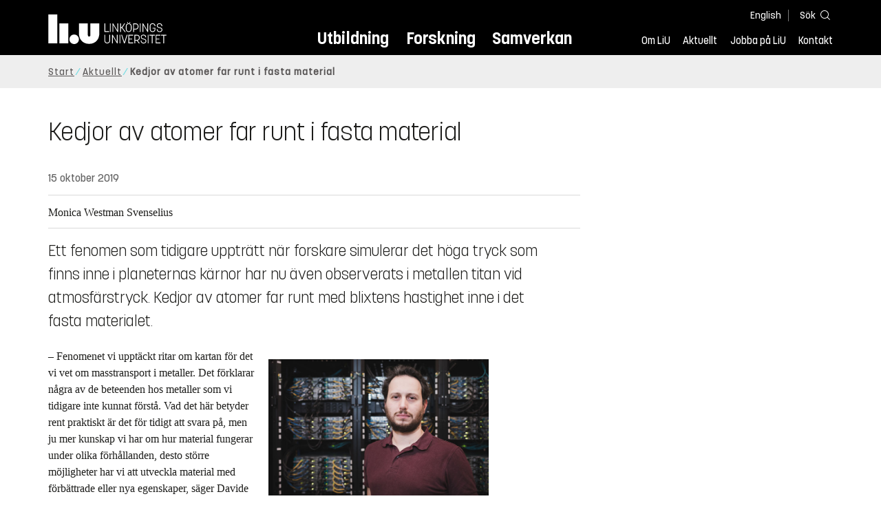

--- FILE ---
content_type: text/html; charset=utf-8
request_url: https://liu.se/nyhet/kedjor-av-atomer-far-runt-i-fasta-material
body_size: 30854
content:

<!DOCTYPE HTML>
<html lang="sv-SE">
<head data-itemurl="https://liu.se/nyhet/kedjor-av-atomer-far-runt-i-fasta-material" >
    
    <meta charset="utf-8">
    <meta http-equiv="X-UA-Compatible" content="IE=edge">
    <meta name="viewport" content="width=device-width, initial-scale=1">
    <link rel="icon" href="/favicon.ico">

    <link rel="stylesheet" type="text/css" href="/dist/global/styles/style.min.css?v=20251216145037">
    <link rel="stylesheet" type="text/css" href="/dist/global/styles/cookieconsent-v3.0.0-min.css">
    <link rel="stylesheet" href="https://mfstatic.com/css/mediaflowplayer.min.css" />
    <link rel="preload" href="/dist/global/images/ajax-loader.gif" as="image">
    <link rel="preload" href="/dist/global/fonts/fontawesome/fa-solid-900.woff2?v=6.1.2" as="font" type="font/woff" crossOrigin="anonymous" />
    <link rel="preload" href="/dist/global/fonts/fontawesome/fa-brands-400.woff2?v=6.1.2" as="font" type="font/woff" crossOrigin="anonymous" />
    <link rel="preload" href="/dist/global/fonts/korolevliu/korolevliu_light-webfont.woff2" as="font" type="font/woff2" crossOrigin="anonymous" />
    <link rel="preload" href="/dist/global/fonts/korolevliu/korolevliu_bold-webfont.woff2" as="font" type="font/woff2" crossOrigin="anonymous" />
    <link rel="preload" href="/dist/global/fonts/black-tie/regular/blacktie-regular-webfont.woff2?v=1.0.0" as="font" type="font/woff2" crossOrigin="anonymous" />
    <link rel="preload" href="/dist/global/fonts/korolevliu/korolevliu_medium-webfont.woff2" as="font" type="font/woff2" crossOrigin="anonymous" />
    <link rel="preconnect" href="https://static.liu.se" />
    <link rel="canonical" href="https://liu.se/nyhet/kedjor-av-atomer-far-runt-i-fasta-material" />
    <script src="https://mfstatic.com/js/mediaflowplayer.min.js" crossorigin="anonymous"></script>

            <meta property="og:url" content="https://liu.se/nyhet/kedjor-av-atomer-far-runt-i-fasta-material" />
        <meta property="og:type" content="article" />
        <meta property="og:title" content="Kedjor av atomer far runt i fasta material" />
        <meta property="og:description" content="Ett fenomen som tidigare upptr&#228;tt n&#228;r forskare simulerar det h&#246;ga tryck som finns inne i planeternas k&#228;rnor har nu &#228;ven observerats i metallen titan vid atmosf&#228;rstryck. Kedjor av atomer far runt med blixtens hastighet inne i det fasta materialet." />
        <meta property="og:image" content="https://liu.se/dfsmedia/dd35e243dfb7406993c1815aaf88a675/27005-50065/davide-sangiovanni-2019-liu-5762-1?as=1&amp;w=640&amp;h=360&amp;cr=1&amp;crw=640&amp;crh=360&amp;bc=%23ffffff" />
        <title>Kedjor av atomer far runt i fasta material - Link&#246;pings universitet</title>
        <meta name="description" content="Ett fenomen som tidigare upptr&#228;tt n&#228;r forskare simulerar det h&#246;ga tryck som finns inne i planeternas k&#228;rnor har nu &#228;ven observerats i metallen titan vid atmosf&#228;rstryck. Kedjor av atomer far runt med blixtens hastighet inne i det fasta materialet." />
        <meta name="robots" content="follow, index" />
            <link rel="alternate" href="https://liu.se/en/news-item/kedjor-av-atomer-far-runt-i-fasta-material" hreflang="en" />
            <link rel="alternate" href="https://liu.se/nyhet/kedjor-av-atomer-far-runt-i-fasta-material" hreflang="sv-SE" />


    <link rel="preload" href="/dist/global/images/logo-main.svg" as="image">

<!-- Our used-to-be-inline-script -->
<script src="https://liu.se/mall20/script/site-liu.js" type="text/plain" data-category="analytics" async></script>
<!-- plausible -->
<script src="https://webstatistics.liu.se/js/script.js" type="text/plain" data-category="analytics" defer data-domain="liu.se"></script>

<!-- RSS US#36359 -->
<link rel="alternate" href="https://liu.se/rss/liu-jobs-sv.rss" type="application/rss+xml" title="Lediga jobb" />
<link rel="alternate" href="https://liu.se/rss/liu-jobs-en.rss" type="application/rss+xml" title="Vacancies" />
    <noscript><link rel="stylesheet" type="text/css" href="/dist/global/styles/noscript.min.css?v=20251216145037"></noscript>
</head>
<body class="newspage ">




<header class="site-header
        
        "
        data-component="header">
    <button id="skip-link" class="primary skip-link">Till inneh&#229;llet</button>

    <div class="site-header__global js-site-header">
        
        <div class="site-header-outer">
            <div class="site-header__top-nav-section">
                <!--Search-->
                <div class="language-and-search">
                    <div class="language-chooser">
                                 <ul>
             <li class="nav__item" lang="en">
                 <a class="nav__link language-name" href="https://liu.se/en/news-item/kedjor-av-atomer-far-runt-i-fasta-material">
                     English
                 </a>
             </li>
         </ul>

                    </div>
                    <button class="button site-header__toggle-button search-symbol open-search-field" tabindex="0"
                            aria-expanded="false" aria-hidden="false" aria-controls="top-area-searchfield"
                            aria-label="S&#246;k">
                        <span class="search-label">S&#246;k</span>
                    </button>
                </div>
                
    <div class="search--header" data-component="search-suggestions" aria-hidden="true">
        <div class="search-content">
            <form class="search-form"
                  role="search" method="get"
                  action="/sok"
                  data-searchurl="/sok"
                  data-completer="/api/search/SearchSuggestions"
                  data-service="/api/search/SearchSuggestions">
                <label class="search__label" for="top-area-searchfield">S&#246;k p&#229; liu.se</label>
                <input class="search__input search-suggestion-input" id="top-area-searchfield" name="q" type="text"
                       placeholder="S&#246;k p&#229; liu.se" autocomplete="off" data-suggestion=".search--header" />

                <button class="search__c2a--submit" type="submit" value="S&#246;k" aria-label="S&#246;k"></button>
            </form>
            <button class="close-searchfield hide-when-no-javascript" aria-label="St&#228;ng s&#246;kruta"></button>
        </div>
        <div class="search--header--suggestions search-suggestion" aria-live="polite"></div>
    </div>

                <button class="hide-when-no-javascript hamburger js-toggle-sidepanel" id="header-button-menu"
                        aria-expanded="false" aria-controls="site-side-panel" tabindex="0"
                        aria-label="Meny">
                    <span class="line"></span>
                    <span class="line"></span>
                    <span class="line"></span>
                    <span class="hidden-label">Meny</span>
                </button>
                
        <!--PrimaryNavigationMenu -->
        <nav class="nav nav--main" aria-label="Huvudmeny">
            <ul>
                    <li class="nav__item">
                        <a class="nav__link " href="https://liu.se/utbildning">Utbildning</a>
                        <span class="expander"></span>
                    </li>
                    <li class="nav__item">
                        <a class="nav__link " href="https://liu.se/forskning">Forskning</a>
                        <span class="expander"></span>
                    </li>
                    <li class="nav__item">
                        <a class="nav__link " href="https://liu.se/samverkan">Samverkan</a>
                        <span class="expander"></span>
                    </li>
            </ul>
        </nav>

                <a href="https://liu.se/" class="logo--top" title="Hem">
                    <span class="sr-only">Hem</span>
                </a>
                        <!--PrimaryServiceMenu -->
        <nav class="nav nav--extra" aria-label="Verktygsmeny">
            <ul>
                <li class="nav__item">
                    <a class="nav__link  " href="https://liu.se/om-liu">Om LiU</a>
                    <span class="expander"></span>
                </li>
                <li class="nav__item">
                    <a class="nav__link  " href="https://liu.se/nyheter">Aktuellt</a>
                    <span class="expander"></span>
                </li>
                <li class="nav__item">
                    <a class="nav__link  " href="https://liu.se/jobba-pa-liu">Jobba p&#229; LiU</a>
                    <span class="expander"></span>
                </li>
                <li class="nav__item">
                    <a class="nav__link  " href="https://liu.se/kontakta-liu">Kontakt</a>
                    <span class="expander"></span>
                </li>
            </ul>
        </nav>


            </div>
            <!-- Secondary -->
            
                <aside class="aside-header js-aside-header" id="site-side-panel"
           tabindex="-1" aria-hidden="true">
        <nav aria-label="Sidomeny">
                <ul class="nav-list nav-list language-chooser">
                    <li>
                        <a href="https://liu.se/en/news-item/kedjor-av-atomer-far-runt-i-fasta-material" class="nav__item__divided">
                            <div class="text">English</div>
                            <div class="button nav__link bt-long-arrow-right"></div>
                        </a>
                    </li>
                </ul>
                            <ul class="nav-list nav-list--big nav-list--accordion">
                        <li class="  " aria-expanded="false" data-component="accordion">
                            <div class="nav__item__divided ">
                                    <a class="" href="https://liu.se/utbildning">Utbildning</a>
                                                                    <button class="nav__link--col-trigger nav__link hide-when-no-javascript
                                            js-accordion-head "
                                            aria-expanded="false"
                                            aria-controls="59944f22-90ae-46e1-bbd8-72eb33a04593"
                                            aria-label="&#214;ppna"></button>
                            </div>
                                <ul id="59944f22-90ae-46e1-bbd8-72eb33a04593" class="nav-list nav-list--small toggle-content"
                                    aria-hidden="true">
                                        <li>
                                                <a class="" href="https://liu.se/utbildning/anmalan-och-antagning">Anm&#228;lan</a>
                                                                                    </li>
                                        <li>
                                                <a class="" href="https://liu.se/utbildning/antagen">Antagen</a>
                                                                                    </li>
                                        <li>
                                                <a class="" href="https://liu.se/utbildning/studera-pa-universitet">Studera p&#229; universitet</a>
                                                                                    </li>
                                        <li>
                                                <a class="" href="https://liu.se/utbildning/livet-som-student">Livet som student</a>
                                                                                    </li>
                                        <li>
                                                <a class="" href="https://liu.se/utbildning/karriar">Livet efter studierna</a>
                                                                                    </li>
                                        <li>
                                                <a class="" href="https://liu.se/utbildning/kompetensutveckling">Kompetensutveckling</a>
                                                                                    </li>
                                        <li>
                                                <a class="" href="https://liu.se/utbildning/kontakt">M&#246;t oss</a>
                                                                                    </li>
                                </ul>
                        </li>
                        <li class="  " aria-expanded="false" data-component="accordion">
                            <div class="nav__item__divided ">
                                    <a class="" href="https://liu.se/forskning">Forskning</a>
                                                                    <button class="nav__link--col-trigger nav__link hide-when-no-javascript
                                            js-accordion-head "
                                            aria-expanded="false"
                                            aria-controls="64c5eb54-c94c-4014-95de-c8dbff68433b"
                                            aria-label="&#214;ppna"></button>
                            </div>
                                <ul id="64c5eb54-c94c-4014-95de-c8dbff68433b" class="nav-list nav-list--small toggle-content"
                                    aria-hidden="true">
                                        <li>
                                                <a class="" href="https://liu.se/forskning/forskarutbildning">Forskarutbildning</a>
                                                                                    </li>
                                        <li>
                                                <a class="" href="https://liu.se/forskning/disputationer">Disputationer</a>
                                                                                    </li>
                                        <li>
                                                <a class="" href="https://liu.se/forskning/forutsattningar-for-forskning">F&#246;ruts&#228;ttningar f&#246;r forskning</a>
                                                                                    </li>
                                        <li>
                                                <a class="" href="https://liu.se/forskning/publikationer">Publikationer</a>
                                                                                    </li>
                                        <li>
                                                <a class="" href="https://liu.se/forskning/kontakt">Kontakt</a>
                                                                                    </li>
                                </ul>
                        </li>
                        <li class="  " aria-expanded="false" data-component="accordion">
                            <div class="nav__item__divided ">
                                    <a class="" href="https://liu.se/samverkan">Samverkan</a>
                                                                    <button class="nav__link--col-trigger nav__link hide-when-no-javascript
                                            js-accordion-head "
                                            aria-expanded="false"
                                            aria-controls="b2d4ce06-3270-46aa-a403-f2209ad29b6e"
                                            aria-label="&#214;ppna"></button>
                            </div>
                                <ul id="b2d4ce06-3270-46aa-a403-f2209ad29b6e" class="nav-list nav-list--small toggle-content"
                                    aria-hidden="true">
                                        <li>
                                                <a class="" href="https://liu.se/samverkan/foretag-och-organisation">F&#246;retag och organisation</a>
                                                                                    </li>
                                        <li>
                                                <a class="" href="https://liu.se/samverkan/skolsamverkan">Skolsamverkan</a>
                                                                                    </li>
                                        <li>
                                                <a class="" href="https://liu.se/samverkan/eciu">ECIU N&#228;tverk</a>
                                                                                    </li>
                                        <li>
                                                <a class="" href="https://liu.se/samverkan/alumni">Alumni</a>
                                                                                    </li>
                                        <li>
                                                <a class="" href="https://liu.se/samverkan/stod-liu">St&#246;d LiU</a>
                                                                                    </li>
                                </ul>
                        </li>
                        <li class="  " aria-expanded="false" data-component="accordion">
                            <div class="nav__item__divided ">
                                    <a class="" href="https://liu.se/om-liu">Om LiU</a>
                                                                    <button class="nav__link--col-trigger nav__link hide-when-no-javascript
                                            js-accordion-head "
                                            aria-expanded="false"
                                            aria-controls="223035df-bdea-4b4b-aa96-3eb52321e362"
                                            aria-label="&#214;ppna"></button>
                            </div>
                                <ul id="223035df-bdea-4b4b-aa96-3eb52321e362" class="nav-list nav-list--small toggle-content"
                                    aria-hidden="true">
                                        <li>
                                                <a class="" href="https://liu.se/om-liu/organisation">Organisation</a>
                                                                                    </li>
                                        <li>
                                                <a class="" href="https://liu.se/om-liu/vision-och-strategi">Vision och strategi</a>
                                                                                    </li>
                                        <li>
                                                <a class="" href="https://liu.se/om-liu/berattelser-fran-liu">Ber&#228;ttelser fr&#229;n LiU</a>
                                                                                    </li>
                                        <li>
                                                <a class="" href="https://liu.se/om-liu/miljo-och-hallbarhet">Milj&#246; och h&#229;llbarhet</a>
                                                                                    </li>
                                        <li>
                                                <a class="" href="https://liu.se/om-liu/campusutveckling">Campusutveckling</a>
                                                                                    </li>
                                        <li>
                                                <a class="" href="https://liu.se/om-liu/kvalitet">Kvalitetss&#228;kringsarbete</a>
                                                                                    </li>
                                </ul>
                        </li>
                        <li class="  " aria-expanded="false" data-component="accordion">
                            <div class="nav__item__divided ">
                                    <a class="" href="https://liu.se/nyheter">Aktuellt</a>
                                                                    <button class="nav__link--col-trigger nav__link hide-when-no-javascript
                                            js-accordion-head "
                                            aria-expanded="false"
                                            aria-controls="f28dbd86-32ca-4c1a-96d0-ead4e4cddc04"
                                            aria-label="&#214;ppna"></button>
                            </div>
                                <ul id="f28dbd86-32ca-4c1a-96d0-ead4e4cddc04" class="nav-list nav-list--small toggle-content"
                                    aria-hidden="true">
                                        <li>
                                                <a class="" href="https://liu.se/nyheter/kalender">Kalender</a>
                                                                                    </li>
                                        <li>
                                                <a class="" href="https://liu.se/nyheter/nyhetsarkiv">Nyhetsarkiv</a>
                                                                                    </li>
                                        <li>
                                                <a class="" href="https://liu.se/nyheter/presskontakter">Presskontakter</a>
                                                                                    </li>
                                </ul>
                        </li>
                        <li class="  " aria-expanded="false" data-component="accordion">
                            <div class="nav__item__divided ">
                                    <a class="" href="https://liu.se/jobba-pa-liu">Jobba p&#229; LiU</a>
                                                                    <button class="nav__link--col-trigger nav__link hide-when-no-javascript
                                            js-accordion-head "
                                            aria-expanded="false"
                                            aria-controls="b02b25be-78d4-4678-9eda-ba80fd206400"
                                            aria-label="&#214;ppna"></button>
                            </div>
                                <ul id="b02b25be-78d4-4678-9eda-ba80fd206400" class="nav-list nav-list--small toggle-content"
                                    aria-hidden="true">
                                        <li>
                                                <a class="" href="https://liu.se/jobba-pa-liu/lediga-jobb">Lediga jobb</a>
                                                                                    </li>
                                        <li>
                                                <a class="" href="https://liu.se/jobba-pa-liu/hjalp-for-sokande">Hj&#228;lp f&#246;r s&#246;kande</a>
                                                                                    </li>
                                        <li>
                                                <a class="" href="https://liu.se/jobba-pa-liu/formaner">F&#246;rm&#229;ner</a>
                                                                                    </li>
                                        <li>
                                                <a class="" href="https://liu.se/jobba-pa-liu/lar-kanna-oss">L&#228;r k&#228;nna oss</a>
                                                                                    </li>
                                        <li>
                                                <a class="" href="https://liu.se/jobba-pa-liu/nyligen-anstalld">Nyligen anst&#228;lld</a>
                                                                                    </li>
                                        <li>
                                                <a class="" href="https://liu.se/jobba-pa-liu/kontakt">Kontakt</a>
                                                                                    </li>
                                </ul>
                        </li>
                        <li class="  " aria-expanded="false" data-component="accordion">
                            <div class="nav__item__divided ">
                                    <a class="" href="https://liu.se/kontakta-liu">Kontakt</a>
                                                                    <button class="nav__link--col-trigger nav__link hide-when-no-javascript
                                            js-accordion-head "
                                            aria-expanded="false"
                                            aria-controls="0e276d8b-2bdb-492f-ae0c-650423adf20e"
                                            aria-label="&#214;ppna"></button>
                            </div>
                                <ul id="0e276d8b-2bdb-492f-ae0c-650423adf20e" class="nav-list nav-list--small toggle-content"
                                    aria-hidden="true">
                                        <li>
                                                <a class="" href="https://liu.se/kontakta-liu/uppgifter-om-liu">Uppgifter om LiU</a>
                                                                                    </li>
                                        <li>
                                                <a class="" href="https://liu.se/kontakta-liu/kris-och-sakerhet">Kris och s&#228;kerhet</a>
                                                                                    </li>
                                        <li>
                                                <a class="" href="https://liu.se/kontakta-liu/visselblasning">Visselbl&#229;sarrutin</a>
                                                                                    </li>
                                </ul>
                        </li>
                    <li class="bottom-close-button js-toggle-sidepanel">
                        <div class="nav__item__divided">
                            <span>
                                St&#228;ng menyn
                            </span>
                        </div>
                    </li>
                </ul>
        </nav>
    </aside>

        </div>
    </div>
</header>



    <nav class="breadcrumb-navigation" aria-label="Br&#246;dsmulerad">
        <div class="breadcrumb-navigation-content">
            <ul>

                    <li class="breadcrumb-item   ">
                                <a class="breadcrumb-link" href="https://liu.se/">Start</a>
                    </li>
                    <li class="breadcrumb-item  compressedBreadcrumb parent">
                                <a class="breadcrumb-link" href="https://liu.se/nyheter">Aktuellt</a>
                    </li>
                    <li class="breadcrumb-item breadcrumb-item-active  ">
                                <span class="breadcrumb-item">Kedjor av atomer far runt i fasta material</span>
                    </li>
            </ul>
        </div>
    </nav>

<main class="site-block ">
        <div class="main-container news-main-container">
        <header class="page-header">
            <h1 class="title">
                Kedjor av atomer far runt i fasta material
            </h1>
        </header>
        <div class="liucolumns col6633">
                <section class="introduction-text liucol66">
                    <header class="publication-info">
                        <p class="date">15 oktober 2019</p>

                            <div class="metadata">
                                <div class="byline">
                                    Monica Westman Svenselius
                                </div>
                            </div>
                    </header>
                    <p class="ingress">
                        Ett fenomen som tidigare upptr&#228;tt n&#228;r forskare simulerar det h&#246;ga tryck som finns inne i planeternas k&#228;rnor har nu &#228;ven observerats i metallen titan vid atmosf&#228;rstryck. Kedjor av atomer far runt med blixtens hastighet inne i det fasta materialet.
                    </p>
                    






                    <div class="text-content " data-component="textfade">
                        <div class="fade-out-content" >
                            <span class="inserted image-size-sm pull-right"><img alt="" src="/dfsmedia/dd35e243dfb7406993c1815aaf88a675/27005-50063/davide-sangiovanni-2019-liu-5762-1" /><span class="photographed-by"><span class="text">Davide Sangiovanni</span><span style="display: block;" class="image-photographer"><span class="bt bt-camera" title="Foto"></span><span class="hide"> Foto</span> Anna Nilsen</span></span></span>&ndash; Fenomenet vi uppt&auml;ckt ritar om kartan f&ouml;r det vi vet om masstransport i metaller. Det f&ouml;rklarar n&aring;gra av de beteenden hos metaller som vi tidigare inte kunnat f&ouml;rst&aring;. Vad det h&auml;r betyder rent praktiskt &auml;r det f&ouml;r tidigt att svara p&aring;, men ju mer kunskap vi har om hur material fungerar under olika f&ouml;rh&aring;llanden, desto st&ouml;rre m&ouml;jligheter har vi att utveckla material med f&ouml;rb&auml;ttrade eller nya egenskaper, s&auml;ger Davide Sangiovanni, forskare vid avdelningen Teoretisk fysik vid LIU och huvudf&ouml;rfattare till en artikel som publicerats i Physical Review Letters.
<h2>St&ouml;r inte kristallstrukturen</h2>
I fasta material, som metaller, ligger atomerna v&auml;l ordnade i en kristallstruktur p&aring; best&auml;mda avst&aring;nd fr&aring;n varandra. Diffusion uppst&aring;r n&auml;r n&aring;gon enstaka atom tar ett hopp till en vakans - ett h&aring;l - inne i materialet. Detta beror d&aring; p&aring; att materialet inneh&aring;ller defekter. Tidigare forskning har ocks&aring; visat att i vissa fall kan l&aring;nga kedjor av atomer/joner inne i ett material pl&ouml;tsligt b&ouml;rja f&ouml;rflytta sig men f&ouml;rv&aring;nansv&auml;rt h&ouml;g hastighet. Detta g&auml;ller dock under speciella f&ouml;rh&aring;llanden. Exempel &auml;r snabba jonledare vid h&ouml;ga temperaturer eller vatten och j&auml;rn som uts&auml;tts f&ouml;r det h&ouml;ga tryck som finns i planeters inre. F&ouml;rflyttningen g&aring;r p&aring; en nano- eller picosekund och p&aring;verkar inte kristallens struktur. Fenomenet brukar kallas samordnad diffusion, superjonisk diffusion eller v&auml;tskelik diffusion och har rapporterats i ett antal tidigare artiklar.<br />
<br />
<span class="inserted image-size-one-third pull-right"><img alt="" src="/dfsmedia/dd35e243dfb7406993c1815aaf88a675/32789-50063/atomer-i-titan" /><span class="photographed-by"><span class="text">Masstransport i titan</span></span></span>Nyheten h&auml;r &auml;r att Davide Sangiovanni, tillsammans med kollegor vid Link&ouml;pings universitet och universitet i Tyskland och Ryssland, funnit samma diffusions-fenomen i den kubiska fasen av rent titan. Detta vid normalt atmosf&auml;rstryck och en temperatur under sm&auml;ltpunkten. (Kubisk fas inneb&auml;r att atomerna inne i det fasta materialet &auml;r ordnade i en kubisk form)
<h2>Samordnad diffusion</h2>
Titan, zirkonium och hafnium, som alla ligger i grupp fyra i det periodiska systemet, har flera gemensamma och karakteristiska egenskaper som forskarna tidigare inte haft n&aring;gon teoretisk f&ouml;rklaring till.<br />
<br />
&ndash; Vi visar i artikeln att dessa egenskaper beror p&aring; samordnad diffusion, d&aring; kedjor av atomer blixtsnabbt far runt i den fasta kristallen, s&auml;ger Davide Sangiovanni.<br />
<br />
Simuleringarna &auml;r utf&ouml;rda vid svenska Nationella superdatorcentrum och forskningen har finansierats av Olle Engkvist Foundation, Vetenskapsr&aring;det, den strategiska satsningen p&aring; Avancerade funktionella material, AFM, vid Link&ouml;pings universitet, samt FunMat-II, ett VINN-Excellence center vid LiU, finansierat av Vinnova. <br />
<br />
<a rel="noopener noreferrer" rel="noopener noreferrer" href="https://journals.aps.org/prl/abstract/10.1103/PhysRevLett.123.105501" target="_blank">Superioniclike Diffusion in an Elemental Crystal: bcc Titanium</a>,  D. G. Sangiovanni, J. Klarbring, D Smirnova, N. V. Skripnyak, D. Gambino, M. Mrovec, S. I. Simak, and I. A. Abrikosov. Physical Review Letters 2019. DOI: 10.1103/PhysRevLett.123.105501<br />
                        </div>
                    </div>
                    
                </section>
            <aside class="aside-container liucol33">
                <div>
                </div>
            </aside>
        </div>
    </div>
    <div class="blocks">
                <section class="block anchor-target
                 is-collapsible"
                 id="r-be694560b42d49d8bbb82b3dab47af96" data-component="modules"
                 data-show-content="Visa inneh&#229;ll"
                 data-hide-content="D&#246;lj inneh&#229;ll"
                 >
                <h2 id="h-kontakt" class="block__title js-toggle-title">
                    <span class="title">
                        Kontakt 
                    </span>
                    <i class="bt bt-plus" role="img" aria-label="Visa inneh&#229;ll"></i>
                </h2>
            <div class="block__content">
                
                <section class="mod-contacts-container clearfix" data-component="showmore-container">
                    <div class="liucolumns flex-wrap
                 
                 
                 
                 hide-email
                 hide-phone
                 ">
                        

    <section class="contact-card contact-card--contact employee-card">
        <div class="box contact-card__box">
            <a href="https://liu.se/medarbetare/davsa82">
<img src="/-/media/employeeimages/82/employee_image_davsa82.jpeg?as=1&w=300&h=300&cr=1&crw=300&crh=300&bc=%23ffffff&hash=59DB98B1415801CB933649514B0A57CD" class="contact-card__image img-responsive" alt="Fotografi av Davide Sangiovanni">                <header class="contact-card__header">

                    <h3 class="pseudo-h3 contact-card__title">
                    Davide Sangiovanni
                    </h3>
                        <p class="contact-card__profession">Universitetslektor, Docent</p>
                </header>
            </a>
            <div class="contact-card__main">
                    <ul class="contact-card__list ui-list">
                                <li class="contact-card__list-item ui-list__item first-level has-icon-home ">
                                    <a class="contact-card__link" itemprop="memberOf" href="https://liu.se/organisation/liu/ifm">
                                        Institutionen f&#246;r fysik, kemi och biologi (IFM)
                                    </a>
                                </li>
                                    <li class="contact-card__list-item ui-list__item second-level has-no-icon ">
                                        <a class="contact-card__link" itemprop="memberOf" href="https://liu.se/organisation/liu/ifm/teofy">
                                            Teoretisk fysik (TEOFY)
                                        </a>
                                    </li>

                            <li class="contact-card__list-item ui-list__item has-icon-mail">
                                <a class="contact-card__link" href="mailto:davide.sangiovanni@liu.se">davide.sangiovanni@<wbr>liu.se</a>
                            </li>
                                            </ul>

                    <a class="link link--goto" href="https://liu.se/medarbetare/davsa82" aria-label="Davide Sangiovanni">
                        <i class="bt presentationlink-icon"></i>
                    </a>
            </div>
        </div>
    </section>

                    </div>
                </section>

            </div>
        </section>
        <section class="block anchor-target
                 is-collapsible"
                 id="r-6ee55d5539c0455b84d89b5b4202da45" data-component="modules"
                 data-show-content="Visa inneh&#229;ll"
                 data-hide-content="D&#246;lj inneh&#229;ll"
                 >
                <h2 id="h-forskning" class="block__title js-toggle-title">
                    <span class="title">
                        Forskning 
                    </span>
                    <i class="bt bt-plus" role="img" aria-label="Visa inneh&#229;ll"></i>
                </h2>
            <div class="block__content">
                                <section class="mod-teaser teaser-small-container clearfix" data-component="teaser-container">


                    <div class="liucolumns flex-wrap ">
                        

    <section class="js-teaser dynamic_teaser mod-teaser mod-teaser--small
             ">
        <a style="" class="teaser__content box--white" href="https://liu.se/forskning/avancerade-funktionella-material" target="_top">


    <figure class="media-container" data-media-type="image"
            data-format-options="Teaser" data-image-data="" id="media-container-8538cc41-e7cf-4b13-b44a-1d3de4109670">
        <div class="picture-and-photographer">
            <div class="mf-player" id="mplayer_4cc72a8c0bc54266ac7395039d137c4b"></div>
            
            <picture>
                
                    <source type="image/webp" srcset="/dfsmedia/dd35e243dfb7406993c1815aaf88a675/83404-50065/afm-top-organic-solar-panel-2021-11-11">
<img src="/dfsmedia/dd35e243dfb7406993c1815aaf88a675/83404-50065/afm-top-organic-solar-panel-2021-11-11" class="teaser__image" alt="Närbild på elektronisk komponent som hålls med pincett, del av mans ansikte i bakgrunden">            </picture>

        </div>

    </figure>

            <div class="teaser__text">


                <h3 class="pseudo-h3 teaser__title">
                Avancerade funktionella material - AFM
                </h3>
                    <p>Avancerade funktionella material, AFM, &#228;r en&#160; interdisciplin&#228;r forskningsmilj&#246; som bedriver&#160;forskning inom avancerade funktionella material. Initiativet baseras p&#229; en&#160;satsning fr&#229;n regeringen med strategiska forskningsomr&#229;den som grund.</p>

            </div>

        </a>
    </section>


    <section class="js-teaser dynamic_teaser mod-teaser mod-teaser--small
             ">
        <a style="" class="teaser__content box--white" href="https://liu.se/forskning/funmat-ii" target="_top">


    <figure class="media-container" data-media-type="image"
            data-format-options="Teaser" data-image-data="" id="media-container-4c6c5e2e-6f72-41d5-8b4d-aa7c22014694">
        <div class="picture-and-photographer">
            <div class="mf-player" id="mplayer_6449aa4416d84386824ae42e4ec51388"></div>
            
            <picture>
                
                    <source type="image/webp" srcset="/dfsmedia/dd35e243dfb7406993c1815aaf88a675/78753-50065/funmat-emma-bjork">
<img src="/dfsmedia/dd35e243dfb7406993c1815aaf88a675/78753-50065/funmat-emma-bjork" class="teaser__image" alt="Funmat ">            </picture>

        </div>

    </figure>

            <div class="teaser__text">


                <h3 class="pseudo-h3 teaser__title">
                FunMat II
                </h3>
                    <p>FunMat II &#228;r ett andra generationens kompetenscentrum i materialvetenskap. Vi fokuserar p&#229; tre omr&#229;den: funktionella ytor f&#246;r sk&#228;rverktyg, br&#228;nsleceller och batterier och designar nya material med unika egenskaper.</p>

            </div>

        </a>
    </section>



                    </div>

                </section>

            </div>
        </section>
        <!-- Empty block: Relaterat inneh&#229;ll -->
        <section class="block anchor-target
                 is-collapsible has-background"
                 id="r-46db3d705909480188b69ac9d73e0245" style="background-color: #ccf5f0;" data-component="modules"
                 data-show-content="Visa inneh&#229;ll"
                 data-hide-content="D&#246;lj inneh&#229;ll"
                 >
                <h2 id="h-senaste-nytt-fran-liu" class="block__title js-toggle-title">
                    <span class="title">
                        Senaste nytt fr&#229;n LiU 
                    </span>
                    <i class="bt bt-plus" role="img" aria-label="Visa inneh&#229;ll"></i>
                </h2>
            <div class="block__content">
                                <section class="mod-teaser teaser-small-container clearfix" data-component="teaser-container">


                    <div class="liucolumns flex-wrap ">
                        

    <section class="js-teaser mod-teaser--small teaser__column liucol33">
        <a  class="teaser__content box--white" href="https://liu.se/nyhet/politisk-polarisering-hinder-for-mer-hallbara-transporter" target="_top">

                <figure class="teaser__figure">
                    <picture>
                        <source type="image/webp" srcset="https://static.liu.se/mf/11007241_n_0_560_0_315_560_315_640_mmgl6yta.webp">
                        <img src="" class="teaser__image" alt="En kvinna sitter i snön med en handväska.">

                    </picture>
                </figure>

            <div class="teaser__text">

                <h3 class="pseudo-h3">
                Politisk polarisering hinder f&#246;r mer h&#229;llbara transporter
                </h3>
                    <p>T&#229;g och flyg har blivit en del v&#229;rt polariserade samh&#228;llsklimat och politiska l&#229;sningar hindrar utvecklingen mot ett mer h&#229;llbart transportsystem. Den analysen g&#246;rs i en doktorsavhandling fr&#229;n LiU.</p>

            </div>
        </a>
    </section>
    <section class="js-teaser mod-teaser--small teaser__column liucol33">
        <a  class="teaser__content box--white" href="https://liu.se/nyhet/digitala-tjanster-kan-oka-utanforskap-i-utsatta-omraden" target="_top">

                <figure class="teaser__figure">
                    <picture>
                        <source type="image/webp" srcset="https://static.liu.se/mf/11007677_n_0_466_42_304_466_700_640_vvi5f7cx.webp">
                        <img src="" class="teaser__image" alt="En man står framför en byggnad.">

                    </picture>
                </figure>

            <div class="teaser__text">

                <h3 class="pseudo-h3">
                Digitala tj&#228;nster kan &#246;ka utanf&#246;rskap i utsatta omr&#229;den
                </h3>
                    <p>N&#228;r myndigheter inf&#246;r digitala tj&#228;nster &#228;r ett m&#229;l att f&#246;rb&#228;ttra tillg&#228;ngligheten f&#246;r medborgarna. Men f&#246;r boende i utanf&#246;rskapsomr&#229;den kan det skapa nya hinder f&#246;r integration. Det visar en doktorsavhandling fr&#229;n LiU.</p>

            </div>
        </a>
    </section>
    <section class="js-teaser mod-teaser--small teaser__column liucol33">
        <a  class="teaser__content box--white" href="https://liu.se/nyhet/elmotorer-forandrar-hydrauliken" target="_top">

                <figure class="teaser__figure">
                    <picture>
                        <source type="image/webp" srcset="https://static.liu.se/mf/11175712_n_0_560_0_315_560_315_640_fui6j5tp.webp">
                        <img src="" class="teaser__image" alt="Manlig forskare i labbmiljö.">

                    </picture>
                </figure>

            <div class="teaser__text">

                <h3 class="pseudo-h3">
                Elmotorer f&#246;r&#228;ndrar hydrauliken
                </h3>
                    <p>Att elektrifiera hydrauliken p&#229; till exempel en gr&#228;vmaskin kan f&#246;rb&#228;ttra verkningsgraden kraftigt. Men det kr&#228;ver stora tekniska f&#246;r&#228;ndringar. Elmaskiner har andra egenskaper &#228;n f&#246;rbr&#228;nningsmotorer.</p>

            </div>
        </a>
    </section>
    <section class="js-teaser mod-teaser--small teaser__column liucol33  hidden">
        <a  class="teaser__content box--white" href="https://liu.se/nyhet/framtidens-samhallsplanerare-loser-riktiga-problem" target="_top">

                <figure class="teaser__figure">
                    <picture>
                        <source type="image/webp" srcset="/dfsmedia/dd35e243dfb7406993c1815aaf88a675/121686-50118/tema-t-living-lab-sept-2025-tk-img-0867">
                        <img loading="lazy" src="" class="teaser__image" alt="En man står utomhus på en bro och talar inför flera personer.">

                    </picture>
                </figure>

            <div class="teaser__text">

                <h3 class="pseudo-h3">
                Framtidens samh&#228;llsplanerare l&#246;ser riktiga problem
                </h3>
                    <p>P&#229; masterprogrammet Strategisk samh&#228;llsplanering f&#229;r studenterna inte bara l&#228;sa om hur st&#228;der utvecklas. De f&#229;r vara med och p&#229;verka p&#229; riktigt. Genom att jobba med verkliga fall p&#229; plats i Norrk&#246;ping kan deras id&#233;er bli verklighet.</p>

            </div>
        </a>
    </section>
    <section class="js-teaser mod-teaser--small teaser__column liucol33  hidden">
        <a  class="teaser__content box--white" href="https://liu.se/nyhet/fardplan-starker-lius-roll-i-europa" target="_top">

                <figure class="teaser__figure">
                    <picture>
                        <source type="image/webp" srcset="https://static.liu.se/mf/8220363_n_0_560_29_344_559_373_640_ozt3whes.webp">
                        <img loading="lazy" src="" class="teaser__image" alt="EU-flagga">

                    </picture>
                </figure>

            <div class="teaser__text">

                <h3 class="pseudo-h3">
                F&#228;rdplan st&#228;rker LiU:s roll i Europa
                </h3>
                    <p>LiU tar ett steg mot &#246;kad internationell n&#228;rvaro genom att lansera initiativet F&#228;rdplan Europa. Syftet &#228;r att f&#246;rdjupa universitetets samarbeten inom Europa och p&#229; s&#229; vis st&#228;rka utbildning, forskning och samverkan med olika samh&#228;llsakt&#246;rer.</p>

            </div>
        </a>
    </section>
    <section class="js-teaser mod-teaser--small teaser__column liucol33  hidden">
        <a  class="teaser__content box--white" href="https://liu.se/nyhet/ai-system-ska-skyddas-mot-cyberattacker-i-nationell-satsning" target="_top">

                <figure class="teaser__figure">
                    <picture>
                        <source type="image/webp" srcset="https://static.liu.se/mf/8934610_n_0_560_40_355_560_373_640_wnwvnvxm.webp">
                        <img loading="lazy" src="" class="teaser__image" alt="Porträtt av Fredrik Heintz som sitter i en trappa">

                    </picture>
                </figure>

            <div class="teaser__text">

                <h3 class="pseudo-h3">
                AI-system ska skyddas mot cyberattacker i nationell satsning
                </h3>
                    <p>LiU blir v&#228;rd f&#246;r ett nytt nationellt centrum som ska utveckla motst&#229;ndskraftiga AI-system. Finansieringen p&#229; 60 miljoner kronor kommer fr&#229;n Stiftelsen f&#246;r strategisk forskning och f&#246;rest&#229;ndare blir LiU-professorn Fredrik Heintz.</p>

            </div>
        </a>
    </section>
    <section class="js-teaser mod-teaser--small teaser__column liucol33  hidden">
        <a  class="teaser__content box--white" href="https://liu.se/nyhet/40-miljoner-fran-vetenskapsradet-till-klinisk-behandlingsforskning" target="_top">

                <figure class="teaser__figure">
                    <picture>
                        <source type="image/webp" srcset="https://static.liu.se/mf/10944024_n_0_560_29_344_559_373_640_uhf79qjg.webp">
                        <img loading="lazy" src="" class="teaser__image" alt="En snöig stig med en byggnad i bakgrunden.">

                    </picture>
                </figure>

            <div class="teaser__text">

                <h3 class="pseudo-h3">
                40 miljoner fr&#229;n Vetenskapsr&#229;det till klinisk behandlingsforskning
                </h3>
                    <p>En minskning av infektionsrisken vid h&#246;ftprotesoperation och f&#246;rb&#228;ttrad v&#229;rd f&#246;r personer med opioidberoende kan leda till s&#228;krare kirurgi och effektivare beroendev&#229;rd. Tv&#229; forskargrupper har f&#229;tt n&#228;rmare 20 miljoner kronor vardera f&#246;r att...</p>

            </div>
        </a>
    </section>
    <section class="js-teaser mod-teaser--small teaser__column liucol33  hidden">
        <a  class="teaser__content box--white" href="https://liu.se/nyhet/forfoljda-forskare-far-fristad-pa-liu" target="_top">

                <figure class="teaser__figure">
                    <picture>
                        <source type="image/webp" srcset="https://static.liu.se/mf/11005503_n_0_560_29_344_559_373_640_vozpu3nt.webp">
                        <img loading="lazy" src="" class="teaser__image" alt="En person som går på en trottoar i regnet.">

                    </picture>
                </figure>

            <div class="teaser__text">

                <h3 class="pseudo-h3">
                F&#246;rf&#246;ljda forskare f&#229;r fristad p&#229; LiU
                </h3>
                    <p>Det p&#229;g&#229;r en jakt p&#229; forskare i m&#229;nga l&#228;nder. De forskar inom “fel” omr&#229;den vilket kan inneb&#228;ra att anslagen stryps och villkoren f&#246;rs&#228;mras. Genom organisationen Scholars at Risk (SAR) skyddar Link&#246;pings universitet n&#229;gra av dessa forskare.</p>

            </div>
        </a>
    </section>
    <section class="js-teaser mod-teaser--small teaser__column liucol33  hidden">
        <a  class="teaser__content box--white" href="https://liu.se/nyhet/elektroder-som-skapas-med-ljus" target="_top">

                <figure class="teaser__figure">
                    <picture>
                        <source type="image/webp" srcset="https://static.liu.se/mf/10885064_n_0_560_29_344_560_373_640_nbapyaz4.webp">
                        <img loading="lazy" src="" class="teaser__image" alt="En man i labbrock häller vätska i ett rör.">

                    </picture>
                </figure>

            <div class="teaser__text">

                <h3 class="pseudo-h3">
                Elektroder som skapas med ljus
                </h3>
                    <p>Synligt ljus kan anv&#228;ndas f&#246;r att skapa elektroder av ledande plaster helt utan farliga kemikalier. Det har forskare vid LiU visat. Elektroderna kan skapas p&#229; olika typer av underlag vilket &#246;ppnar f&#246;r en ny typ av elektronik.</p>

            </div>
        </a>
    </section>
    <section class="js-teaser mod-teaser--small teaser__column liucol33  hidden">
        <a  class="teaser__content box--white" href="https://liu.se/nyhet/barnmedicinsk-forskning-far-miljonstod-2025" target="_top">

                <figure class="teaser__figure">
                    <picture>
                        <source type="image/webp" srcset="https://static.liu.se/mf/10942108_n_1_560_0_314_559_373_640_eoqioxna.webp">
                        <img loading="lazy" src="" class="teaser__image" alt="En grupp människor med blommor och diplom.">

                    </picture>
                </figure>

            <div class="teaser__text">

                <h3 class="pseudo-h3">
                Barnmedicinsk forskning f&#229;r miljonst&#246;d
                </h3>
                    <p>Flera forskare vid Link&#246;pings universitet f&#229;r bidrag fr&#229;n Joanna Cocozzas stiftelse f&#246;r barnmedicinsk forskning. Pengarna g&#229;r till forskning om bland annat diabetes, hj&#228;rntum&#246;rer, psykisk h&#228;lsa och digitala interventioner.</p>

            </div>
        </a>
    </section>
    <section class="js-teaser mod-teaser--small teaser__column liucol33  hidden">
        <a  class="teaser__content box--white" href="https://liu.se/nyhet/storre-risk-att-politisk-hoger-faller-for-konspirationsteorier" target="_top">

                <figure class="teaser__figure">
                    <picture>
                        <source type="image/webp" srcset="https://static.liu.se/mf/10890798_n_0_560_57_372_560_372_640_kh7s13pk.webp">
                        <img loading="lazy" src="" class="teaser__image" alt="Ryggtavlan på en man.">

                    </picture>
                </figure>

            <div class="teaser__text">

                <h3 class="pseudo-h3">
                St&#246;rre risk att politisk h&#246;ger faller f&#246;r konspirationsteorier
                </h3>
                    <p>Personer som lutar politiskt &#229;t h&#246;ger faller l&#228;ttare f&#246;r konspirationsteorier. Men oavsett ideologi tenderar vi att godta p&#229;st&#229;enden som stryker oss sj&#228;lva medh&#229;rs. Det visar en doktorsavhandling fr&#229;n LiU.</p>

            </div>
        </a>
    </section>
    <section class="js-teaser mod-teaser--small teaser__column liucol33  hidden">
        <a  class="teaser__content box--white" href="https://liu.se/nyhet/startups-moter-forsvarsindustrin-i-prisat-exjobb" target="_top">

                <figure class="teaser__figure">
                    <picture>
                        <source type="image/webp" srcset="/dfsmedia/dd35e243dfb7406993c1815aaf88a675/121649-50118/christer-gilens-stipendium-silje-och-matilda-2-2025">
                        <img loading="lazy" src="" class="teaser__image" alt="Två kvinnliga studenter.">

                    </picture>
                </figure>

            <div class="teaser__text">

                <h3 class="pseudo-h3">
                Startups m&#246;ter f&#246;rsvarsindustrin i prisat exjobb
                </h3>
                    <p>Startup-f&#246;retag st&#229;r f&#246;r snabbhet och nya, smarta l&#246;sningar. Hur matchar det med tillverkningsindustrin? Civilingenj&#246;rerna Matilda Kristensen och Silje Graarud f&#229;r Christer Gil&#233;ns stipendium f&#246;r sin masteruppsats.</p>

            </div>
        </a>
    </section>
    <section class="js-teaser mod-teaser--small teaser__column liucol33  hidden">
        <a  class="teaser__content box--white" href="https://liu.se/nyhet/konstgras-i-nordiskt-klimat-en-fraga-om-hallbarhet" target="_top">

                <figure class="teaser__figure">
                    <picture>
                        <source type="image/webp" srcset="https://static.liu.se/mf/10852413_n_0_559_55_370_559_373_640_apuupq0n.webp">
                        <img loading="lazy" src="" class="teaser__image" alt="En man knäböjer på en fotbollsplan och håller i en bit konstgräsmatta.">

                    </picture>
                </figure>

            <div class="teaser__text">

                <h3 class="pseudo-h3">
                Konstgr&#228;s i nordiskt klimat – en fr&#229;ga om h&#229;llbarhet
                </h3>
                    <p>Fotbollsplaner med konstgr&#228;s &#228;r b&#228;ttre ur ett h&#229;llbarhetsperspektiv j&#228;mf&#246;rt med naturligt gr&#228;s – men bara under vissa f&#246;ruts&#228;ttningar. Det har forskare vid LiU visat i en ny studie d&#228;r de j&#228;mf&#246;rt de olika planernas milj&#246;p&#229;verkan.</p>

            </div>
        </a>
    </section>
    <section class="js-teaser mod-teaser--small teaser__column liucol33  hidden">
        <a  class="teaser__content box--white" href="https://liu.se/nyhet/framtidens-vard-borjar-i-din-mobil" target="_top">

                <figure class="teaser__figure">
                    <picture>
                        <source type="image/webp" srcset="/dfsmedia/dd35e243dfb7406993c1815aaf88a675/121869-50118/mobil2-framtidens-vard-mobil-eciu-2025">
                        <img loading="lazy" src="" class="teaser__image" alt="En mobil hålls över en hand">

                    </picture>
                </figure>

            <div class="teaser__text">

                <h3 class="pseudo-h3">
                Framtidens v&#229;rd b&#246;rjar i din mobil
                </h3>
                    <p>T&#228;nk dig att din mobil kan bli ett verktyg som hj&#228;lper dig att uppt&#228;cka tidiga tecken p&#229; sjukdom eller att f&#246;lja din h&#228;lsa mellan l&#228;karbes&#246;k. Det &#228;r visionen bakom ECIU University-kursen ”Health in Your Hands”.</p>

            </div>
        </a>
    </section>
    <section class="js-teaser mod-teaser--small teaser__column liucol33  hidden">
        <a  class="teaser__content box--white" href="https://liu.se/nyhet/25-ar-med-sprak-och-kultur-nigel-musk-var-med-fran-borjan" target="_top">

                <figure class="teaser__figure">
                    <picture>
                        <source type="image/webp" srcset="/dfsmedia/dd35e243dfb7406993c1815aaf88a675/121450-50118/nigel-musk-liu-2025-3250">
                        <img loading="lazy" src="" class="teaser__image" alt="Nigel Musk.">

                    </picture>
                </figure>

            <div class="teaser__text">

                <h3 class="pseudo-h3">
                25 &#229;r med Spr&#229;k och kultur – Nigel Musk var med fr&#229;n b&#246;rjan
                </h3>
                    <p>Forskningsmilj&#246;n Spr&#229;k och kultur bildades &#229;r 2000. Nigel Musk som i ungdomen l&#228;mnade London f&#246;r Sverige har varit med fr&#229;n start. H&#228;r ber&#228;ttar han om milj&#246;ns utveckling och framtidens utmaningar.</p>

            </div>
        </a>
    </section>
    <section class="js-teaser mod-teaser--small teaser__column liucol33  hidden">
        <a  class="teaser__content box--white" href="https://liu.se/nyhet/battre-vard-av-gravida-och-mammor-i-fokus-for-nytt-forskningscentrum" target="_top">

                <figure class="teaser__figure">
                    <picture>
                        <source type="image/webp" srcset="/dfsmedia/dd35e243dfb7406993c1815aaf88a675/93478-50118/gravid-istock-1497294708">
                        <img loading="lazy" src="" class="teaser__image" alt="Gravida kvinnor i ett rum.">

                    </picture>
                </figure>

            <div class="teaser__text">

                <h3 class="pseudo-h3">
                B&#228;ttre v&#229;rd av gravida i fokus f&#246;r nytt forskningscentrum
                </h3>
                    <p>Det ska inte spela roll var i landet en kvinna f&#246;der barn. Inte heller vilken bakgrund hon har. Nu startar ett nytt forskningscentrum som ska bidra till att v&#229;rdkedjan kring graviditet och f&#246;rlossning blir mer j&#228;mlik och utg&#229;r fr&#229;n kvinnans behov.</p>

            </div>
        </a>
    </section>
    <section class="js-teaser mod-teaser--small teaser__column liucol33  hidden">
        <a  class="teaser__content box--white" href="https://liu.se/nyhet/1-000-yrkesverksamma-har-tagit-lararexamen-genom-val" target="_top">

                <figure class="teaser__figure">
                    <picture>
                        <source type="image/webp" srcset="/dfsmedia/dd35e243dfb7406993c1815aaf88a675/51645-50065/211201-liu-lararutb-valla-098?as=1&amp;w=640&amp;h=360&amp;cr=1&amp;crw=640&amp;crh=360&amp;bc=%23ffffff">
                        <img loading="lazy" src="" class="teaser__image" alt="En man och en kvinna i slöja sitter och pratar vid ett bord inne på biblioteket. De har böcker och datorer på bordet. ">

                    </picture>
                </figure>

            <div class="teaser__text">

                <h3 class="pseudo-h3">
                1 000 yrkesverksamma har tagit l&#228;rarexamen genom VAL
                </h3>
                    <p>&#214;ver 1 000 yrkesverksamma har de senaste tio &#229;ren tagit l&#228;rarexamen genom vidareutbildningen VAL vid LiU. Regeringens satsning har gjort det m&#246;jligt f&#246;r personer som arbetat i skolan utan examen att studera vidare och bli legitimerade l&#228;rare.</p>

            </div>
        </a>
    </section>
    <section class="js-teaser mod-teaser--small teaser__column liucol33  hidden">
        <a  class="teaser__content box--white" href="https://liu.se/nyhet/slump-och-samband-sa-blev-maria-branden-sociolog" target="_top">

                <figure class="teaser__figure">
                    <picture>
                        <source type="image/webp" srcset="/dfsmedia/dd35e243dfb7406993c1815aaf88a675/108676-50118/peter-hedstrom-maria-branden-2024-dsc08721-37">
                        <img loading="lazy" src="" class="teaser__image" alt="Professor Maria Brandén framför en dörr.">

                    </picture>
                </figure>

            <div class="teaser__text">

                <h3 class="pseudo-h3">
                Slump och samband – s&#229; blev Maria Brand&#233;n sociolog
                </h3>
                    <p>Sociologen Maria Brand&#233;n studerar samh&#228;llet ur f&#229;gelperspektiv. Som ledare f&#246;r Institutet f&#246;r analytisk sociologi vid Link&#246;pings universitet vill hon skapa forskning som p&#229;verkar viktiga politiska beslut.</p>

            </div>
        </a>
    </section>
    <section class="js-teaser mod-teaser--small teaser__column liucol33  hidden">
        <a  class="teaser__content box--white" href="https://liu.se/nyhet/nya-wallenberg-academy-fellows-forskar-pa-6g-och-ai" target="_top">

                <figure class="teaser__figure">
                    <picture>
                        <source type="image/webp" srcset="/dfsmedia/dd35e243dfb7406993c1815aaf88a675/121896-50118/seipp-chen-waf-2025-liu">
                        <img loading="lazy" src="" class="teaser__image" alt="Två porträttbilder i kollage.">

                    </picture>
                </figure>

            <div class="teaser__text">

                <h3 class="pseudo-h3">
                Nya Wallenberg Academy Fellows forskar p&#229; 6G och AI
                </h3>
                    <p>LiU-forskarna Jendrik Seipp och Zheng Chen har blivit utsedda till nya Wallenberg Academy Fellows. Finansieringen, som st&#228;cker sig &#246;ver fem &#229;r, ger lovande forskare m&#246;jlighet att ta sig an sv&#229;ra forskningsfr&#229;gor som kr&#228;ver l&#229;ng tid.</p>

            </div>
        </a>
    </section>
    <section class="js-teaser mod-teaser--small teaser__column liucol33  hidden">
        <a  class="teaser__content box--white" href="https://liu.se/nyhet/nytt-forskningscentrum-ska-mota-utmaningen-med-langre-arbetsliv" target="_top">

                <figure class="teaser__figure">
                    <picture>
                        <source type="image/webp" srcset="/dfsmedia/dd35e243dfb7406993c1815aaf88a675/121687-50118/mathilda-bjork-2025-liu-0107">
                        <img loading="lazy" src="" class="teaser__image" alt="Kvinna vid en dator.">

                    </picture>
                </figure>

            <div class="teaser__text">

                <h3 class="pseudo-h3">
                Nytt forskningscentrum m&#246;ter utmaningen med l&#228;ngre arbetsliv
                </h3>
                    <p>Allt fler arbetar l&#228;ngre upp i &#229;ldrarna – men vad h&#228;nder n&#228;r h&#228;lsan sviktar och leder till sjukskrivning? Ett nytt forskningscentrum vid LiU ska hitta l&#246;sningar f&#246;r &#229;terg&#229;ng till arbete senare i livet och ett h&#229;llbart arbetsliv.</p>

            </div>
        </a>
    </section>
    <section class="js-teaser mod-teaser--small teaser__column liucol33  hidden">
        <a  class="teaser__content box--white" href="https://liu.se/nyhet/stort-kliv-i-global-hallbarhetsrankning-2026" target="_top">

                <figure class="teaser__figure">
                    <picture>
                        <source type="image/webp" srcset="/dfsmedia/dd35e243dfb7406993c1815aaf88a675/55516-50065/exploranation-infor-invigning-2022-03-21-tb-dsg5927?as=1&amp;w=640&amp;h=360&amp;cr=1&amp;crw=640&amp;crh=360&amp;bc=%23ffffff">
                        <img loading="lazy" src="" class="teaser__image" alt="Vy över Wadströms Exploranation Laboratory">

                    </picture>
                </figure>

            <div class="teaser__text">

                <h3 class="pseudo-h3">
                LiU tar stort kliv upp&#229;t i global h&#229;llbarhetsrankning
                </h3>
                    <p>Link&#246;pings universitet kl&#228;ttrar n&#228;stan 200 placeringar och landar p&#229; plats 156 i QS World University Rankings: Sustainability 2026. Rankningen m&#228;ter hur v&#228;rldens l&#228;ros&#228;ten bidrar till h&#229;llbarhet och &#228;r en av de mest betydelsefulla globalt.</p>

            </div>
        </a>
    </section>
    <section class="js-teaser mod-teaser--small teaser__column liucol33  hidden">
        <a  class="teaser__content box--white" href="https://liu.se/nyhet/cellkarnans-form-paverkar-effekten-av-cancerbehandling-" target="_top">

                <figure class="teaser__figure">
                    <picture>
                        <source type="image/webp" srcset="/dfsmedia/dd35e243dfb7406993c1815aaf88a675/113058-50118/kromosomprojekt-lett-av-francisca-lottersberger2025-06-10-tb-z1a9620">
                        <img loading="lazy" src="" class="teaser__image" alt="">

                    </picture>
                </figure>

            <div class="teaser__text">

                <h3 class="pseudo-h3">
                Cellk&#228;rnans form p&#229;verkar effekten av cancerbehandling
                </h3>
                    <p>Cancerceller med en cellk&#228;rna som l&#228;tt deformeras &#228;r mer k&#228;nsliga f&#246;r l&#228;kemedel som skadar dna. Det visar en ny LiU-studie. Fynden kan ocks&#229; f&#246;rklara varf&#246;r en kombination av vissa cancerl&#228;kemedel kan ge s&#228;mre effekt.</p>

            </div>
        </a>
    </section>
    <section class="js-teaser mod-teaser--small teaser__column liucol33  hidden">
        <a  class="teaser__content box--white" href="https://liu.se/nyhet/liu-forskare-letar-losningar-for-lantbrukets-klimatomstallning" target="_top">

                <figure class="teaser__figure">
                    <picture>
                        <source type="image/webp" srcset="/dfsmedia/dd35e243dfb7406993c1815aaf88a675/121149-50118/kajsa-stina-benulic-2025-dsc05817-14">
                        <img loading="lazy" src="" class="teaser__image" alt="">

                    </picture>
                </figure>

            <div class="teaser__text">

                <h3 class="pseudo-h3">
                LiU-forskare letar l&#246;sningar f&#246;r lantbrukets klimatomst&#228;llning
                </h3>
                    <p>Att st&#228;lla om lantbruket f&#246;r att minska klimat- och milj&#246;p&#229;verkan kan kosta pengar. Men det finns f&#246;r lite data att ta v&#228;lgrundade beslut p&#229; - b&#229;de f&#246;r banker och b&#246;nder. I ett nytt projekt vill forskare vid LiU hitta l&#246;sningar.</p>

            </div>
        </a>
    </section>
    <section class="js-teaser mod-teaser--small teaser__column liucol33  hidden">
        <a  class="teaser__content box--white" href="https://liu.se/nyhet/nytt-internationellt-civilekonomprogram-pa-liu" target="_top">

                <figure class="teaser__figure">
                    <picture>
                        <source type="image/webp" srcset="/dfsmedia/dd35e243dfb7406993c1815aaf88a675/121593-50118/ima99861">
                        <img loading="lazy" src="" class="teaser__image" alt="Två personer sitter och studerar">

                    </picture>
                </figure>

            <div class="teaser__text">

                <h3 class="pseudo-h3">
                LiU startar nytt internationellt civilekonomprogram
                </h3>
                    <p>Link&#246;pings universitet g&#246;r om det internationella civilekonomprogrammet. Programmet, som blir det enda i sitt slag i Sverige, startar h&#246;sten 2026 med en tydlig internationell profil och med obligatoriska utlandsstudier under utbildningen.</p>

            </div>
        </a>
    </section>
    <section class="js-teaser mod-teaser--small teaser__column liucol33  hidden">
        <a  class="teaser__content box--white" href="https://liu.se/nyhet/stora-donationer-till-nydanande-behandling-mot-parkinsons" target="_top">

                <figure class="teaser__figure">
                    <picture>
                        <source type="image/webp" srcset="/dfsmedia/dd35e243dfb7406993c1815aaf88a675/84870-50118/organisk-bioelektronik-2024-04-16-tb-dsc-8823-00-11-42-09-still003">
                        <img loading="lazy" src="" class="teaser__image" alt="En mini-modell av en hjärna gjord av gelé.">

                    </picture>
                </figure>

            <div class="teaser__text">

                <h3 class="pseudo-h3">
                Stora donationer till nydanande behandling mot parkinson
                </h3>
                    <p>Stiftelsen Promobilia har donerat 30 miljoner kronor till LiU f&#246;r ett forskningsprojekt d&#228;r organisk elektronik ska anv&#228;ndas f&#246;r att behandla Parkinsons sjukdom. &#196;ven Stiftelsen f&#246;r Parkinsonforskning har donerat 5 miljoner kronor till &#228;ndam&#229;let.</p>

            </div>
        </a>
    </section>
    <section class="js-teaser mod-teaser--small teaser__column liucol33  hidden">
        <a  class="teaser__content box--white" href="https://liu.se/nyhet/forskning-om-hons-kan-hjalpa-hotade-arter" target="_top">

                <figure class="teaser__figure">
                    <picture>
                        <source type="image/webp" srcset="/dfsmedia/dd35e243dfb7406993c1815aaf88a675/117669-50118/honor-2025-liu-img-8486-7">
                        <img loading="lazy" src="" class="teaser__image" alt="En djungelhönstupp och en tupp av modern ras.">

                    </picture>
                </figure>

            <div class="teaser__text">

                <h3 class="pseudo-h3">
                Forskning om h&#246;ns kan hj&#228;lpa hotade arter
                </h3>
                    <p>LiU-forskare ska testa om det &#228;r m&#246;jligt att med genteknik ”f&#246;rvilda” domesticerade h&#246;ns. Det skulle kunna bli ett verktyg f&#246;r att bevara hotade arter – och kanske &#229;terskapa djur som d&#246;tt ut.</p>

            </div>
        </a>
    </section>
    <section class="js-teaser mod-teaser--small teaser__column liucol33  hidden">
        <a  class="teaser__content box--white" href="https://liu.se/nyhet/solidarity-under-pressure-lessons-from-the-covid-19-pandemic" target="_top">

                <figure class="teaser__figure">
                    <picture>
                        <source type="image/webp" srcset="/dfsmedia/dd35e243dfb7406993c1815aaf88a675/121385-50118/people-5828891-1920">
                        <img loading="lazy" src="" class="teaser__image" alt="Människor i en tunnel, flera har munskydd.">

                    </picture>
                </figure>

            <div class="teaser__text">

                <h3 class="pseudo-h3">
                N&#228;r solidaritet s&#228;tts p&#229; prov&#160;– l&#228;rdomar fr&#229;n COVID-19-pandemin
                </h3>
                    <p>FuturISE &#228;r ett internationellt forskningsprojekt som unders&#246;ker solidaritet &#246;ver generationsgr&#228;nser vid kris. L&#228;rdomar fr&#229;n COVID-19-pandemin kan ge v&#228;gledning inf&#246;r framtida kriser, som klimatkrisen.</p>

            </div>
        </a>
    </section>
    <section class="js-teaser mod-teaser--small teaser__column liucol33  hidden">
        <a  class="teaser__content box--white" href="https://liu.se/nyhet/maryam-ramzi-leder-med-hjartat" target="_top">

                <figure class="teaser__figure">
                    <picture>
                        <source type="image/webp" srcset="/dfsmedia/dd35e243dfb7406993c1815aaf88a675/115620-50118/maryam-ramzi-2025-liu-8989">
                        <img loading="lazy" src="" class="teaser__image" alt="Kvinnlig läkarstudent utanför sjukhus">

                    </picture>
                </figure>

            <div class="teaser__text">

                <h3 class="pseudo-h3">
                Maryam Ramzi leder med hj&#228;rtat
                </h3>
                    <p>Innan Maryam Ramzi kom till Sverige som 16-&#229;ring visste hon knappt var landet l&#229;g. Idag &#228;r hon l&#228;karstudent, forskarassistent och ungdomsledare, och har diplomerats av Kungen f&#246;r sitt engagemang inom forskning, kliniskt arbete och ledarskap.</p>

            </div>
        </a>
    </section>
    <section class="js-teaser mod-teaser--small teaser__column liucol33  hidden">
        <a  class="teaser__content box--white" href="https://liu.se/nyhet/ny-utbildning-for-studenter-som-vill-forsta-manniskor-och-paverka-samhallet" target="_top">

                <figure class="teaser__figure">
                    <picture>
                        <source type="image/webp" srcset="/dfsmedia/dd35e243dfb7406993c1815aaf88a675/121476-50118/beteendevetenskap2">
                        <img loading="lazy" src="" class="teaser__image" alt="Tre personer står och pratar">

                    </picture>
                </figure>

            <div class="teaser__text">

                <h3 class="pseudo-h3">
                Ny utbildning f&#246;r att f&#246;rst&#229; m&#228;nniskor och p&#229;verka samh&#228;llet
                </h3>
                    <p>H&#246;sten 2026 startar Link&#246;pings universitet ett nytt kandidatprogram i beteendevetenskap. Utbildningen riktar sig till studenter som &#228;r nyfikna p&#229; m&#228;nniskor, samh&#228;llsutveckling och framtidens utmaningar – och som vill vara med och g&#246;ra skillnad.</p>

            </div>
        </a>
    </section>
    <section class="js-teaser mod-teaser--small teaser__column liucol33  hidden">
        <a  class="teaser__content box--white" href="https://liu.se/nyhet/over-50-miljoner-fran-vr-till-liu-forskning" target="_top">

                <figure class="teaser__figure">
                    <picture>
                        <source type="image/webp" srcset="/dfsmedia/dd35e243dfb7406993c1815aaf88a675/78497-50065/vinter-campus-norrkoping-strommen-2023-03-13-tb-dsc02182?as=1&amp;w=640&amp;h=360&amp;cr=1&amp;crw=640&amp;crh=360&amp;bc=%23ffffff">
                        <img loading="lazy" src="" class="teaser__image" alt="Campus Norrköping.">

                    </picture>
                </figure>

            <div class="teaser__text">

                <h3 class="pseudo-h3">
                &#214;ver 50 miljoner fr&#229;n VR till LiU-forskning
                </h3>
                    <p>Vetenskapsr&#229;det har gett &#246;ver 50 miljoner kronor till Link&#246;pings universitet. Det &#228;r resultatet fr&#229;n sex utlysningar d&#228;r bidragsf&#246;rdelningen nyligen beslutades. Forskningen handlar bland annat om segregation, ungdomsbrottslighet och opioidberoende.</p>

            </div>
        </a>
    </section>
    <section class="js-teaser mod-teaser--small teaser__column liucol33  hidden">
        <a  class="teaser__content box--white" href="https://liu.se/nyhet/jordbrukets-uppkomst-gav-vissa-skydd-mot-vinterkraksjuka" target="_top">

                <figure class="teaser__figure">
                    <picture>
                        <source type="image/webp" srcset="/dfsmedia/dd35e243dfb7406993c1815aaf88a675/53213-50065/korn-matti-leino-1?as=1&amp;w=640&amp;h=360&amp;cr=1&amp;crw=640&amp;crh=360&amp;bc=%23ffffff">
                        <img loading="lazy" src="" class="teaser__image" alt="Korn av sorten 'Chevalier'. ">

                    </picture>
                </figure>

            <div class="teaser__text">

                <h3 class="pseudo-h3">
                Jordbrukets uppkomst gav skydd mot vinterkr&#228;ksjuka
                </h3>
                    <p>En genvariant som skyddar mot magsjukevirus uppstod n&#228;r m&#228;nniskor b&#246;rjade bruka jorden. Det visar forskare vid LiU och Karolinska Institutet som har analyserat arvsmassan fr&#229;n drygt 4 300 forntida individer och &#228;ven odlade ”minitarmar”.</p>

            </div>
        </a>
    </section>
    <section class="js-teaser mod-teaser--small teaser__column liucol33  hidden">
        <a  class="teaser__content box--white" href="https://liu.se/nyhet/forskare-vid-liu-vill-gora-cancerbehandling-mer-individanpassad-far-anslag-fran-cancerfonden" target="_top">

                <figure class="teaser__figure">
                    <picture>
                        <source type="image/webp" srcset="/dfsmedia/dd35e243dfb7406993c1815aaf88a675/119058-50118/henrik-green-2022-liu-9743">
                        <img loading="lazy" src="" class="teaser__image" alt="">

                    </picture>
                </figure>

            <div class="teaser__text">

                <h3 class="pseudo-h3">
                Fyra forskare vid LiU f&#229;r anslag fr&#229;n Cancerfonden
                </h3>
                    <p>Fyra forskare vid Link&#246;pings universitet f&#229;r dela p&#229; 12 miljoner kronor f&#246;r nya projekt som ska f&#246;rb&#228;ttra behandling och livskvalitet f&#246;r cancerpatienter.</p>

            </div>
        </a>
    </section>
    <section class="js-teaser mod-teaser--small teaser__column liucol33  hidden">
        <a  class="teaser__content box--white" href="https://liu.se/nyhet/liu-startar-nytt-program---teknik-moter-natur-och-samhallsnytta" target="_top">

                <figure class="teaser__figure">
                    <picture>
                        <source type="image/webp" srcset="/dfsmedia/dd35e243dfb7406993c1815aaf88a675/121254-50118/naturgeografi">
                        <img loading="lazy" src="" class="teaser__image" alt="Drönare flyger över ett landskap">

                    </picture>
                </figure>

            <div class="teaser__text">

                <h3 class="pseudo-h3">
                LiU startar nytt program – teknik m&#246;ter natur och samh&#228;llsnytta
                </h3>
                    <p>H&#246;sten 2026 lanserar Link&#246;pings universitet ett nytt kandidatprogram i naturgeografi. Utbildningen kombinerar naturvetenskaplig f&#246;rst&#229;else med tekniska f&#228;rdigheter inom GIS och fj&#228;rranalys – och &#228;r utformad i n&#228;ra samarbete med branschen.</p>

            </div>
        </a>
    </section>
    <section class="js-teaser mod-teaser--small teaser__column liucol33  hidden">
        <a  class="teaser__content box--white" href="https://liu.se/nyhet/hogt-blodtryck-i-tonaren-tyst-risk-for-aderforfettning" target="_top">

                <figure class="teaser__figure">
                    <picture>
                        <source type="image/webp" srcset="/dfsmedia/dd35e243dfb7406993c1815aaf88a675/121349-50118/johner-bildbyraa-ima221737-blodtryck">
                        <img loading="lazy" src="" class="teaser__image" alt="Läkare mäter blodtrycket på en ung man.">

                    </picture>
                </figure>

            <div class="teaser__text">

                <h3 class="pseudo-h3">
                H&#246;gt blodtryck i ton&#229;ren tyst risk f&#246;r &#229;derf&#246;rfettning
                </h3>
                    <p>Redan ett blodtryck p&#229; 120/80 mmHg i ton&#229;ren kan kopplas till en h&#246;gre risk f&#246;r &#229;derf&#246;rfettning i medel&#229;ldern, enligt en LiU-studie. Fynden pekar p&#229; att h&#246;gt blodtryck tidigt i livet spelar en viktig roll i utveckling av sjukdom i hj&#228;rtats kransk&#228;rl.</p>

            </div>
        </a>
    </section>
    <section class="js-teaser mod-teaser--small teaser__column liucol33  hidden">
        <a  class="teaser__content box--white" href="https://liu.se/nyhet/unga-forskare-far-miljonstipendier-for-forskning-vid-liu" target="_top">

                <figure class="teaser__figure">
                    <picture>
                        <source type="image/webp" srcset="/dfsmedia/dd35e243dfb7406993c1815aaf88a675/121226-50118/amal-kanzari-2025-liu-img-9479-5">
                        <img loading="lazy" src="" class="teaser__image" alt="Amal Kanzari fotograferad snett nedifrån.">

                    </picture>
                </figure>

            <div class="teaser__text">

                <h3 class="pseudo-h3">
                Unga forskare f&#229;r miljonstipendier
                </h3>
                    <p>Nio unga forskare f&#229;r dela p&#229; n&#228;rmare 18 miljoner kronor fr&#229;n Catharina H&#246;gbom och Michael Cocozzas stiftelse f&#246;r forsknings- och kultur&#228;ndam&#229;l. Pengarna ska finansiera forskning vid Link&#246;pings universitet.</p>

            </div>
        </a>
    </section>
    <section class="js-teaser mod-teaser--small teaser__column liucol33  hidden">
        <a  class="teaser__content box--white" href="https://liu.se/nyhet/akademi-och-industri-krokar-arm-for-europas-halvledartillverkning" target="_top">

                <figure class="teaser__figure">
                    <picture>
                        <source type="image/webp" srcset="/dfsmedia/dd35e243dfb7406993c1815aaf88a675/121222-50118/urban-forsberg-20251112-2">
                        <img loading="lazy" src="" class="teaser__image" alt="Urban Forsberg.">

                    </picture>
                </figure>

            <div class="teaser__text">

                <h3 class="pseudo-h3">
                Akademi och industri krokar arm f&#246;r Europas halvledartillverkning
                </h3>
                    <p>LiU har f&#246;rdjupat forskningssamarbetet med tyska SGL Carbon med m&#229;let att p&#229; sikt st&#228;rka europeisk halvledartillverkning. Tillsammans har man utvecklat en specialutformad CVD-maskin d&#228;r b&#228;ttre metoder f&#246;r att bel&#228;gga grafit ska utvecklas.</p>

            </div>
        </a>
    </section>
    <section class="js-teaser mod-teaser--small teaser__column liucol33  hidden">
        <a  class="teaser__content box--white" href="https://liu.se/nyhet/fran-labb-till-lagstiftning---kampen-mot-nya-natdroger" target="_top">

                <figure class="teaser__figure">
                    <picture>
                        <source type="image/webp" srcset="/dfsmedia/dd35e243dfb7406993c1815aaf88a675/115668-50118/henrik-green-droger-lakemedel-analyser-2025-09-24-tb-z1a5882">
                        <img loading="lazy" src="" class="teaser__image" alt="Man i labbrock håller upp provrör innehållandes två gröna tabletter.">

                    </picture>
                </figure>

            <div class="teaser__text">

                <h3 class="pseudo-h3">
                Fr&#229;n labb till lagstiftning - kampen mot nya n&#228;tdroger
                </h3>
                    <p>En ny drog p&#229; marknaden – varje vecka. S&#229; har utvecklingen sett ut i Europa de senaste &#229;ren n&#228;r det g&#228;ller tillg&#229;ngen p&#229; n&#228;tdroger. Henrik Green anv&#228;nder forskning f&#246;r att hj&#228;lpa myndigheter att snabbare f&#229; stopp p&#229; de farligaste n&#228;tdrogerna.</p>

            </div>
        </a>
    </section>
    <section class="js-teaser mod-teaser--small teaser__column liucol33  hidden">
        <a  class="teaser__content box--white" href="https://liu.se/nyhet/japanska-band" target="_top">

                <figure class="teaser__figure">
                    <picture>
                        <source type="image/webp" srcset="/dfsmedia/dd35e243dfb7406993c1815aaf88a675/121156-50118/japans-ambassador-besok-2025-liu-img-9735-4">
                        <img loading="lazy" src="" class="teaser__image" alt="">

                    </picture>
                </figure>

            <div class="teaser__text">

                <h3 class="pseudo-h3">
                Starka band med Japan – den nya japanska ambassad&#246;ren bes&#246;kte LiU
                </h3>
                    <p>Bra utbildningar och framst&#229;ende forskning f&#246;renar Link&#246;pings universitet med universiteten i Japan - men ocks&#229; gemensamma utmaningar. Tidpunkten f&#246;r terminsstart borde till exempel synkroniseras, menar Japans ambassad&#246;r Hideaki Mizukoshi.</p>

            </div>
        </a>
    </section>
    <section class="js-teaser mod-teaser--small teaser__column liucol33  hidden">
        <a  class="teaser__content box--white" href="https://liu.se/nyhet/liu-forskare-bland-varldens-mest-citerade-2025" target="_top">

                <figure class="teaser__figure">
                    <picture>
                        <source type="image/webp" srcset="/dfsmedia/dd35e243dfb7406993c1815aaf88a675/61792-50065/vaanortsskylten-campus-valla-2022-liu-1779?as=1&amp;w=640&amp;h=360&amp;cr=1&amp;crw=640&amp;crh=360&amp;bc=%23ffffff">
                        <img loading="lazy" src="" class="teaser__image" alt="">

                    </picture>
                </figure>

            <div class="teaser__text">

                <h3 class="pseudo-h3">
                LiU-forskare p&#229; listan &#246;ver v&#228;rldens mest citerade
                </h3>
                    <p>Forskare fr&#229;n LiU tar plats bland v&#228;rldens mest inflytelserika. Clarivate har &#229;terigen listat dem som tillh&#246;r den &#246;versta procenten mest citerade i sina forskningsf&#228;lt.</p>

            </div>
        </a>
    </section>
    <section class="js-teaser mod-teaser--small teaser__column liucol33  hidden">
        <a  class="teaser__content box--white" href="https://liu.se/nyhet/att-bygga-relationer-i-skuggan-av-gangvald" target="_top">

                <figure class="teaser__figure">
                    <picture>
                        <source type="image/webp" srcset="/dfsmedia/dd35e243dfb7406993c1815aaf88a675/119039-50118/natt-i-norrkoping-magnus">
                        <img loading="lazy" src="" class="teaser__image" alt="Natt i Norrköping.">

                    </picture>
                </figure>

            <div class="teaser__text">

                <h3 class="pseudo-h3">
                Att bygga relationer i skuggan av g&#228;ngv&#229;ld
                </h3>
                    <p>Socialtj&#228;nsten i Norrk&#246;ping satsar p&#229; att skapa tillit och trygghet – som ett svar p&#229; en utveckling av tilltagande misstro, r&#228;dsla och oro. En studie fr&#229;n LiU visar hur Norrk&#246;pings kommun arbetar f&#246;r att motverka brott och oprovocerat v&#229;ld.</p>

            </div>
        </a>
    </section>
    <section class="js-teaser mod-teaser--small teaser__column liucol33  hidden">
        <a  class="teaser__content box--white" href="https://liu.se/nyhet/mer-metan-fran-varmare-sjoar-och-dammar-kan-forvarra-varsta-klimatscenariot" target="_top">

                <figure class="teaser__figure">
                    <picture>
                        <source type="image/webp" srcset="/dfsmedia/dd35e243dfb7406993c1815aaf88a675/39651-50065/bastviken-vatten2?as=1&amp;w=640&amp;h=360&amp;cr=1&amp;crw=640&amp;crh=360&amp;bc=%23ffffff">
                        <img loading="lazy" src="" class="teaser__image" alt="Nordlig sötvattensjö">

                    </picture>
                </figure>

            <div class="teaser__text">

                <h3 class="pseudo-h3">
                Metan fr&#229;n varmare sj&#246;ar kan f&#246;rv&#228;rra v&#228;rsta klimatscenariot
                </h3>
                    <p>Metanutsl&#228;pp fr&#229;n sj&#246;ar och dammar kan f&#246;rdubblas vid &#229;rhundradets slut p&#229; grund av klimatf&#246;r&#228;ndringarna. Det riskerar h&#246;ja jordens temperatur mer &#228;n i nuvarande v&#228;rsta-scenario. Det visar en ny studie fr&#229;n LiU och NASA Ames Research Center.</p>

            </div>
        </a>
    </section>
    <section class="js-teaser mod-teaser--small teaser__column liucol33  hidden">
        <a  class="teaser__content box--white" href="https://liu.se/nyhet/forskningens-styrkor-och-utmaningar-synliggjorda" target="_top">

                <figure class="teaser__figure">
                    <picture>
                        <source type="image/webp" srcset="/dfsmedia/dd35e243dfb7406993c1815aaf88a675/119124-50118/jan-ingvar-jonsson-expertpaneler-2025-puff">
                        <img loading="lazy" src="" class="teaser__image" alt="En man på scen talar inför publik">

                    </picture>
                </figure>

            <div class="teaser__text">

                <h3 class="pseudo-h3">
                Forskningens styrkor och utmaningar synliggjorda
                </h3>
                    <p>F&#246;r f&#246;rsta g&#229;ngen har LiU utv&#228;rderat all forskning – vilken kvalitet den har, vilken kultur det finns och f&#246;ruts&#228;ttningarna f&#246;r att utveckla den ytterligare. Utv&#228;rderingen har skett genom sj&#228;lvutv&#228;rdering och extern granskning av experter.</p>

            </div>
        </a>
    </section>
    <section class="js-teaser mod-teaser--small teaser__column liucol33  hidden">
        <a  class="teaser__content box--white" href="https://liu.se/nyhet/statistikprogrammet-vid-liu-firar-40-ar-av-samhallsnytta" target="_top">

                <figure class="teaser__figure">
                    <picture>
                        <source type="image/webp" srcset="/dfsmedia/dd35e243dfb7406993c1815aaf88a675/27405-50065/statsitik-puff-istock-1135648556?as=1&amp;w=640&amp;h=360&amp;cr=1&amp;crw=640&amp;crh=360&amp;bc=%23ffffff">
                        <img loading="lazy" src="" class="teaser__image" alt="Maskininlärning">

                    </picture>
                </figure>

            <div class="teaser__text">

                <h3 class="pseudo-h3">
                Statistikprogrammet vid LiU firar 40 &#229;r av samh&#228;llsnytta
                </h3>
                    <p>Fr&#229;n slumptabeller till visualisering av data. Statistikprogrammet vid LiU fyller 40 &#229;r. Utbildningen har format generationer av analytiker som idag arbetar med allt fr&#229;n samh&#228;llsplanering till AI-utveckling, och behovet av statistisk kompetens &#246;kar.</p>

            </div>
        </a>
    </section>
    <section class="js-teaser mod-teaser--small teaser__column liucol33  hidden">
        <a  class="teaser__content box--white" href="https://liu.se/nyhet/spermiernas-molekyler-kan-forutsaga-ivf-framgang" target="_top">

                <figure class="teaser__figure">
                    <picture>
                        <source type="image/webp" srcset="/dfsmedia/dd35e243dfb7406993c1815aaf88a675/118995-50118/signe-isacson-kajsa-karlsson-liu-2025-2">
                        <img loading="lazy" src="" class="teaser__image" alt="Två unga kvinnor diskuterar på lab.">

                    </picture>
                </figure>

            <div class="teaser__text">

                <h3 class="pseudo-h3">
                Spermiernas molekyler kan f&#246;ruts&#228;ga IVF-framg&#229;ng
                </h3>
                    <p>Spermien &#228;r inte en passiv leverant&#246;r av arvsmassa till &#228;gget. En ny studie visar f&#246;r f&#246;rsta g&#229;ngen att vissa molekyler som kommer med spermierna, s&#229; kallade mikro-RNA, bidrar till embryots utveckling flera dagar efter befruktningen.</p>

            </div>
        </a>
    </section>
    <section class="js-teaser mod-teaser--small teaser__column liucol33  hidden">
        <a  class="teaser__content box--white" href="https://liu.se/nyhet/rymden-inte-bara-teknik-aven-plats-for-kultur-och-etik" target="_top">

                <figure class="teaser__figure">
                    <picture>
                        <source type="image/webp" srcset="/dfsmedia/dd35e243dfb7406993c1815aaf88a675/115264-50118/linkoping-space-studies-in-humanities-and-social-sciences-lssh-2025-09-17-tb">
                        <img loading="lazy" src="" class="teaser__image" alt="">

                    </picture>
                </figure>

            <div class="teaser__text">

                <h3 class="pseudo-h3">
                Rymden inte bara teknik – &#228;ven plats f&#246;r kultur och etik
                </h3>
                    <p>I skuggan av raketer, satelliter och miljard&#228;rers rymdprojekt v&#228;xer ett nytt forskningsf&#228;lt fram. Det handlar om att f&#246;rst&#229; rymden &#228;ven som en kulturell, politisk och etisk arena.</p>

            </div>
        </a>
    </section>
    <section class="js-teaser mod-teaser--small teaser__column liucol33  hidden">
        <a  class="teaser__content box--white" href="https://liu.se/nyhet/infor-klimatmotet-cop30-det-ser-riktigt-risigt-ut-" target="_top">

                <figure class="teaser__figure">
                    <picture>
                        <source type="image/webp" srcset="/dfsmedia/dd35e243dfb7406993c1815aaf88a675/118767-50118/maria-jernnas-2025-dsc05433-19">
                        <img loading="lazy" src="" class="teaser__image" alt="">

                    </picture>
                </figure>

            <div class="teaser__text">

                <h3 class="pseudo-h3">
                Inf&#246;r klimatm&#246;tet COP30: ”Det ser riktigt risigt ut”
                </h3>
                    <p>Det g&#246;rs f&#246;r lite och f&#246;r l&#229;ngsamt. Den bistra bed&#246;mningen g&#246;r LiU-forskarna Mathias Fridahl och Maria Jernn&#228;s inf&#246;r &#229;rets stora internationella klimatm&#246;te i brasilianska Bel&#233;m. Men de flesta l&#228;nder har inte gett upp klimatarbetet.</p>

            </div>
        </a>
    </section>
    <section class="js-teaser mod-teaser--small teaser__column liucol33  hidden">
        <a  class="teaser__content box--white" href="https://liu.se/nyhet/forskning-om-exoskelett-lokalvardare-och-chefer-far-16-7-miljoner" target="_top">

                <figure class="teaser__figure">
                    <picture>
                        <source type="image/webp" srcset="/dfsmedia/dd35e243dfb7406993c1815aaf88a675/118868-50118/exoskelett-nationellt-utvecklingscenter">
                        <img loading="lazy" src="" class="teaser__image" alt="Brandman framför bilvrak.">

                    </picture>
                </figure>

            <div class="teaser__text">

                <h3 class="pseudo-h3">
                Forskning om exoskelett, lokalv&#229;rdare och chefer f&#229;r 16,7 miljoner
                </h3>
                    <p>LiU f&#229;r 16,7 miljoner kronor fr&#229;n Afa F&#246;rs&#228;kring. Forskningsprojekten handlar om exoskelett f&#246;r r&#228;ddningspersonal, sjukskrivning f&#246;r lokalv&#229;rdare, hur det &#228;r att vara chef p&#229; deltid samt digitala arbetsmilj&#246;er inom v&#229;rd och omsorg.</p>

            </div>
        </a>
    </section>
    <section class="js-teaser mod-teaser--small teaser__column liucol33  hidden">
        <a  class="teaser__content box--white" href="https://liu.se/nyhet/bidrag-vetenskapsradet-2025" target="_top">

                <figure class="teaser__figure">
                    <picture>
                        <source type="image/webp" srcset="/dfsmedia/dd35e243dfb7406993c1815aaf88a675/116257-50118/liu-campus-us-exterior-host-2025-0241">
                        <img loading="lazy" src="" class="teaser__image" alt="Exteriör Campus US.">

                    </picture>
                </figure>

            <div class="teaser__text">

                <h3 class="pseudo-h3">
                LiU f&#229;r 220 miljoner fr&#229;n Vetenskapsr&#229;det
                </h3>
                    <p>Vetenskapsr&#229;det har beslutat om f&#246;rdelningen av bidrag i fyra stora utlysningar. Link&#246;pings universitet f&#229;r totalt 220 miljoner kronor f&#246;rdelat p&#229; 47 forskare.</p>

            </div>
        </a>
    </section>
    <section class="js-teaser mod-teaser--small teaser__column liucol33  hidden">
        <a  class="teaser__content box--white" href="https://liu.se/nyhet/okat-kvantsamarbete-mellan-liu-och-singapore" target="_top">

                <figure class="teaser__figure">
                    <picture>
                        <source type="image/webp" srcset="/dfsmedia/dd35e243dfb7406993c1815aaf88a675/99026-50118/guilherme-b-xavier-kvantmekanik-2024-liu-4877">
                        <img loading="lazy" src="" class="teaser__image" alt="Optiskt mätinstrument.">

                    </picture>
                </figure>

            <div class="teaser__text">

                <h3 class="pseudo-h3">
                &#214;kat kvantsamarbete mellan LiU och Singapore
                </h3>
                    <p>Forskare vid Link&#246;pings universitet och National Quantum Office i Singapore f&#246;rdjupar nu sitt samarbete inom kvantteknologi. M&#229;let &#228;r att gemensamt n&#229; b&#229;de vetenskapliga och industriella genombrott.</p>

            </div>
        </a>
    </section>
    <section class="js-teaser mod-teaser--small teaser__column liucol33  hidden">
        <a  class="teaser__content box--white" href="https://liu.se/nyhet/nationell-forskningsinfrastruktur-sakrar-fortsatt-finansiering" target="_top">

                <figure class="teaser__figure">
                    <picture>
                        <source type="image/webp" srcset="/dfsmedia/dd35e243dfb7406993c1815aaf88a675/117357-50118/per-persson-20251016-dsc-8408">
                        <img loading="lazy" src="" class="teaser__image" alt="Per Persson framför Ångströmhuset.">

                    </picture>
                </figure>

            <div class="teaser__text">

                <h3 class="pseudo-h3">
                Nationell infrastruktur f&#246;r forskning s&#228;krar finansiering
                </h3>
                    <p>Den nationella forskningsinfrastrukturen f&#246;r avancerad elektronmikroskopi, ARTEMI, s&#228;krar finansiering fr&#229;n VR i ytterligare tv&#229; &#229;r. Infrastrukturen &#228;r avg&#246;rande f&#246;r avancerad forskning inom bland annat materialvetenskap, oorganisk kemi och fysik.</p>

            </div>
        </a>
    </section>
    <section class="js-teaser mod-teaser--small teaser__column liucol33  hidden">
        <a  class="teaser__content box--white" href="https://liu.se/nyhet/dronare-avslojar-ovantat-hoga-utslapp-fran-reningsverk" target="_top">

                <figure class="teaser__figure">
                    <picture>
                        <source type="image/webp" srcset="/dfsmedia/dd35e243dfb7406993c1815aaf88a675/118728-50118/dronare">
                        <img loading="lazy" src="" class="teaser__image" alt="Drönare i luften.">

                    </picture>
                </figure>

            <div class="teaser__text">

                <h3 class="pseudo-h3">
                Dr&#246;nare avsl&#246;jar ov&#228;ntat h&#246;ga utsl&#228;pp fr&#229;n reningsverk
                </h3>
                    <p>V&#228;xthusgasutsl&#228;ppen fr&#229;n m&#229;nga svenska vattenreningsverk kan vara mer &#228;n dubbelt s&#229; stora mot vad man tidigare trott. Det visar en ny studie fr&#229;n LiU d&#228;r forskarna anv&#228;nt dr&#246;nare med specialtillverkade sensorer f&#246;r att m&#228;ta utsl&#228;ppen.</p>

            </div>
        </a>
    </section>
    <section class="js-teaser mod-teaser--small teaser__column liucol33  hidden">
        <a  class="teaser__content box--white" href="https://liu.se/nyhet/forskning-om-toppolitiker-och-barnhalsa-far-bidrag" target="_top">

                <figure class="teaser__figure">
                    <picture>
                        <source type="image/webp" srcset="/dfsmedia/dd35e243dfb7406993c1815aaf88a675/116209-50118/host-campus-norrkoping-2025-10-13-tb-u4a5669">
                        <img loading="lazy" src="" class="teaser__image" alt="">

                    </picture>
                </figure>

            <div class="teaser__text">

                <h3 class="pseudo-h3">
                Forskning om toppolitiker och barnh&#228;lsa f&#229;r bidrag
                </h3>
                    <p>Arbetssituationen f&#246;r toppolitiker och en analys av f&#246;rlossningsv&#229;rd. Det &#228;r tv&#229; av sex forskningsprojekt vid LiU f&#229;r pengar fr&#229;n statliga forskningsfinansi&#228;ren Forte. Mest f&#229;r ett projekt som ska unders&#246;ka hur barns m&#229;ende kan m&#228;tas och st&#228;rkas.</p>

            </div>
        </a>
    </section>
    <section class="js-teaser mod-teaser--small teaser__column liucol33  hidden">
        <a  class="teaser__content box--white" href="https://liu.se/nyhet/drygt-23-miljoner-till-forskning-inom-humaniora-och-samhallsvetenskap" target="_top">

                <figure class="teaser__figure">
                    <picture>
                        <source type="image/webp" srcset="/dfsmedia/dd35e243dfb7406993c1815aaf88a675/26227-50065/hostbilder-campus-valla-2017-liu-img-2575-0189?as=1&amp;w=640&amp;h=360&amp;cr=1&amp;crw=640&amp;crh=360&amp;bc=%23ffffff">
                        <img loading="lazy" src="" class="teaser__image" alt="">

                    </picture>
                </figure>

            <div class="teaser__text">

                <h3 class="pseudo-h3">
                Drygt 23 miljoner till forskning inom humaniora och samh&#228;llsvetenskap
                </h3>
                    <p>Riksbankens Jubileumsfond beviljar drygt 23 miljoner kronor till forskningsprojekt inom humaniora och samh&#228;llsvetenskap vid LiU. Det handlar bland annat om vikten av namn, konsekvenserna av uranbrytning, politisk polarisering och robotar.</p>

            </div>
        </a>
    </section>
    <section class="js-teaser mod-teaser--small teaser__column liucol33  hidden">
        <a  class="teaser__content box--white" href="https://liu.se/nyhet/sa-kan-den-lokala-demokratin-starkas" target="_top">

                <figure class="teaser__figure">
                    <picture>
                        <source type="image/webp" srcset="/dfsmedia/dd35e243dfb7406993c1815aaf88a675/71847-50065/strimman-aalder-kon-och-rostraatt?as=1&amp;w=640&amp;h=360&amp;cr=1&amp;crw=640&amp;crh=360&amp;bc=%23ffffff">
                        <img loading="lazy" src="" class="teaser__image" alt="Närbild av en hand som stoppar ett röstkuvert i en låda">

                    </picture>
                </figure>

            <div class="teaser__text">

                <h3 class="pseudo-h3">
                S&#229; kan den lokala demokratin st&#228;rkas
                </h3>
                    <p>N&#228;r demokratins grundl&#228;ggande v&#228;rden hotas beh&#246;ver kommunerna st&#229; emot auktorit&#228;ra str&#246;mningar. Vissa reformer kan bidra till en mer motst&#229;ndskraftig lokaldemokrati. Att inf&#246;ra kommunal parlamentarism &#228;r en s&#229;dan reform.</p>

            </div>
        </a>
    </section>
    <section class="js-teaser mod-teaser--small teaser__column liucol33  hidden">
        <a  class="teaser__content box--white" href="https://liu.se/nyhet/liu-i-samarbete-med-nasa" target="_top">

                <figure class="teaser__figure">
                    <picture>
                        <source type="image/webp" srcset="/dfsmedia/dd35e243dfb7406993c1815aaf88a675/115992-50118/ny-workshop-liu-nasa-2025-dsc-1215">
                        <img loading="lazy" src="" class="teaser__image" alt="Sex personer, tätt ihop, tittar på en dator tillsammans. ">

                    </picture>
                </figure>

            <div class="teaser__text">

                <h3 class="pseudo-h3">
                LiU i samarbete med NASA
                </h3>
                    <p>Link&#246;pings universitet och NASA har tillsammans tagit fram en ny workshop om att hantera det ov&#228;ntade. Kursen ska ge kunskap om, och viss erfarenhet av, att ta beslut i tuffa situationer. I slutet av september h&#246;lls en pilot p&#229; LiU.</p>

            </div>
        </a>
    </section>
    <section class="js-teaser mod-teaser--small teaser__column liucol33  hidden">
        <a  class="teaser__content box--white" href="https://liu.se/nyhet/professorn-tanker-ligga-steget-fore-sprickorna" target="_top">

                <figure class="teaser__figure">
                    <picture>
                        <source type="image/webp" srcset="/dfsmedia/dd35e243dfb7406993c1815aaf88a675/116159-50118/daniel-leidermark-4-2025">
                        <img loading="lazy" src="" class="teaser__image" alt="Manlig professor visar olika mekaniska brott på metallföremål.">

                    </picture>
                </figure>

            <div class="teaser__text">

                <h3 class="pseudo-h3">
                Professorn t&#228;nker ligga steget f&#246;re sprickorna i flygmotorn
                </h3>
                    <p>Att tidigt uppt&#228;cka sprickor i en flygmotor &#228;r f&#246;rst&#229;s avg&#246;rande. Men artificiell intelligens kan hj&#228;lpa till. Daniel Leidermark, ny professor i solidmekanik, leder projektet i samverkan med Siemens och GKN.</p>

            </div>
        </a>
    </section>
    <section class="js-teaser mod-teaser--small teaser__column liucol33  hidden">
        <a  class="teaser__content box--white" href="https://liu.se/nyhet/ex-jobb-dar-ai-metod-faststaller-dodstidpunkt-prisas" target="_top">

                <figure class="teaser__figure">
                    <picture>
                        <source type="image/webp" srcset="/dfsmedia/dd35e243dfb7406993c1815aaf88a675/38982-50065/human-red-cell?as=1&amp;w=640&amp;h=360&amp;cr=1&amp;crw=640&amp;crh=360&amp;bc=%23ffffff">
                        <img loading="lazy" src="" class="teaser__image" alt="Röd blodkropp.">

                    </picture>
                </figure>

            <div class="teaser__text">

                <h3 class="pseudo-h3">
                Exjobb d&#228;r AI-metod fastst&#228;ller d&#246;dstidpunkt prisas
                </h3>
                    <p>Jenny Arpes examensarbete vid LiU visar en ny metod f&#246;r att fastst&#228;lla d&#246;dstidpunkt med hj&#228;lp av AI. F&#246;r det tilldelas hon nu ”Examenspris civilingenj&#246;r till Christopher Polhems minne”.</p>

            </div>
        </a>
    </section>
    <section class="js-teaser mod-teaser--small teaser__column liucol33  hidden">
        <a  class="teaser__content box--white" href="https://liu.se/nyhet/liu-ai-sakrar-utbildningarna" target="_top">

                <figure class="teaser__figure">
                    <picture>
                        <source type="image/webp" srcset="/dfsmedia/dd35e243dfb7406993c1815aaf88a675/117323-50118/karin-axelsson-2025-liu-img-8845-8">
                        <img loading="lazy" src="" class="teaser__image" alt="">

                    </picture>
                </figure>

            <div class="teaser__text">

                <h3 class="pseudo-h3">
                LiU AI-s&#228;krar utbildningarna
                </h3>
                    <p>Link&#246;pings universitet inf&#246;r en ny handlingsplan f&#246;r att AI-s&#228;kra utbildningar.
&quot;Det &#228;r v&#229;rt ansvar att se till att v&#229;ra utbildningar h&#229;ller h&#246;g kvalitet och &#228;r relevanta &#228;ven i en AI-driven framtid&quot;, s&#228;ger prorektor Karin Axelsson.</p>

            </div>
        </a>
    </section>
    <section class="js-teaser mod-teaser--small teaser__column liucol33  hidden">
        <a  class="teaser__content box--white" href="https://liu.se/nyhet/forskning-om-nasta-generations-ai-planering-far-15-miljoner" target="_top">

                <figure class="teaser__figure">
                    <picture>
                        <source type="image/webp" srcset="/dfsmedia/dd35e243dfb7406993c1815aaf88a675/116279-50118/jendrik-seipp-2025-liu-img-8976-4">
                        <img loading="lazy" src="" class="teaser__image" alt="Jendrik Seipp.">

                    </picture>
                </figure>

            <div class="teaser__text">

                <h3 class="pseudo-h3">
                Forskning om n&#228;sta generations AI-planering f&#229;r 15 miljoner
                </h3>
                    <p>LiU-forskaren Jendrik Seipp har f&#229;tt 15 miljoner kronor f&#246;r att utveckla ett AI-planeringssystem som utnyttjar flerk&#228;rniga processorer f&#246;r parallella ber&#228;kningar. Det skulle kunna leda till mer effektiv logistik och storskalig energioptimering.</p>

            </div>
        </a>
    </section>
    <section class="js-teaser mod-teaser--small teaser__column liucol33  hidden">
        <a  class="teaser__content box--white" href="https://liu.se/nyhet/pappersindustrin-kan-bli-energismartare-med-ny-matmetod" target="_top">

                <figure class="teaser__figure">
                    <picture>
                        <source type="image/webp" srcset="/dfsmedia/dd35e243dfb7406993c1815aaf88a675/115751-50118/kristina-nystrom-2025-liu-img-8736-6">
                        <img loading="lazy" src="" class="teaser__image" alt="Kvinna vid ett träd tittar in i kameran.">

                    </picture>
                </figure>

            <div class="teaser__text">

                <h3 class="pseudo-h3">
                Pappersindustrin kan bli energismartare med ny m&#228;tmetod
                </h3>
                    <p>Pappersindustrin slukar stora m&#228;ngder energi. Men trots sk&#228;rpta EU-krav p&#229; effektivisering har det inte funnits n&#229;got s&#228;tt att j&#228;mf&#246;ra energianv&#228;ndning mellan olika f&#246;retag. Nu presenterar forskare vid LiU i samarbete med Naturv&#229;rdsverket en l&#246;sning.</p>

            </div>
        </a>
    </section>
    <section class="js-teaser mod-teaser--small teaser__column liucol33  hidden">
        <a  class="teaser__content box--white" href="https://liu.se/nyhet/tva-nya-masterprogram-i-varldsledande-materialvetenskap" target="_top">

                <figure class="teaser__figure">
                    <picture>
                        <source type="image/webp" srcset="/dfsmedia/dd35e243dfb7406993c1815aaf88a675/84584-50118/led-perovskit-feng-gao-2024-04-09-tb-dsc2308">
                        <img loading="lazy" src="" class="teaser__image" alt="Forskare i labb.">

                    </picture>
                </figure>

            <div class="teaser__text">

                <h3 class="pseudo-h3">
                Tv&#229; nya masterprogram i v&#228;rldsledande materialvetenskap
                </h3>
                    <p>Link&#246;pings universitet &#228;r bland de fr&#228;msta i v&#228;rlden p&#229; materialvetenskap. H&#246;sten 2026 startar tv&#229; nya masterprogram inom omr&#229;det. En mycket god arbetsmarknad v&#228;ntar studenterna, b&#229;de i industrin och akademin.</p>

            </div>
        </a>
    </section>
    <section class="js-teaser mod-teaser--small teaser__column liucol33  hidden">
        <a  class="teaser__content box--white" href="https://liu.se/nyhet/liu-bygger-svensk-infrastruktur-for-materialforskning" target="_top">

                <figure class="teaser__figure">
                    <picture>
                        <source type="image/webp" srcset="/dfsmedia/dd35e243dfb7406993c1815aaf88a675/116062-50118/johan-moverare-2025-5">
                        <img loading="lazy" src="" class="teaser__image" alt="Man i laboratoriemiljö">

                    </picture>
                </figure>

            <div class="teaser__text">

                <h3 class="pseudo-h3">
                LiU bygger infrastruktur f&#246;r materialforskning till k&#228;rnkraft
                </h3>
                    <p>Nu etableras en ny svensk infrastruktur f&#246;r forskning inom additiv tillverkning (3D-utskrifter). Projektet MJOLNIR handlar om produktion, efterbehandling och kvalificering av komponenter i volfram, till framtida k&#228;rnkraft.</p>

            </div>
        </a>
    </section>
    <section class="js-teaser mod-teaser--small teaser__column liucol33  hidden">
        <a  class="teaser__content box--white" href="https://liu.se/nyhet/nytt-centrum-driver-hallbarhetsomstallningen" target="_top">

                <figure class="teaser__figure">
                    <picture>
                        <source type="image/webp" srcset="/dfsmedia/dd35e243dfb7406993c1815aaf88a675/116181-50118/tina-schmid-neset-2025-dsc02692-8">
                        <img loading="lazy" src="" class="teaser__image" alt="">

                    </picture>
                </figure>

            <div class="teaser__text">

                <h3 class="pseudo-h3">
                Nytt centrum driver h&#229;llbarhetsomst&#228;llningen
                </h3>
                    <p>Med uppdraget att katalysera forskning och samverkan kring h&#229;llbar samh&#228;llstransformation, blir centret LiU Centrum f&#246;r h&#229;llbarhetsomst&#228;llningar, LiUST, en ny m&#246;tesplats f&#246;r nyt&#228;nkande och samarbete – b&#229;de inom och utanf&#246;r Link&#246;pings universitetet.</p>

            </div>
        </a>
    </section>
    <section class="js-teaser mod-teaser--small teaser__column liucol33  hidden">
        <a  class="teaser__content box--white" href="https://liu.se/nyhet/nobelprisbelonad-teknik-torkar-spannmal-utan-varme" target="_top">

                <figure class="teaser__figure">
                    <picture>
                        <source type="image/webp" srcset="/dfsmedia/dd35e243dfb7406993c1815aaf88a675/116137-50118/drying-machine-mg-5639-1920">
                        <img loading="lazy" src="" class="teaser__image" alt="Den första maskinen som användes för att analysera torkning med torr luft. ">

                    </picture>
                </figure>

            <div class="teaser__text">

                <h3 class="pseudo-h3">
                Nobelprisbel&#246;nad teknik torkar spannm&#229;l – utan v&#228;rme
                </h3>
                    <p>Nobelprisbel&#246;nad teknik anv&#228;nds nu i svenskt lantbruk. P&#229; Hasta G&#229;rd har f&#246;rs&#246;k visat att spannm&#229;l kan torkas utan v&#228;rme och med betydligt mindre energi. Forskningen bedrivs inom ett innovationsprojekt d&#228;r bland annat Agtech Sweden vid LiU medverkar.</p>

            </div>
        </a>
    </section>
    <section class="js-teaser mod-teaser--small teaser__column liucol33  hidden">
        <a  class="teaser__content box--white" href="https://liu.se/nyhet/mannens-livsstil-kan-paverka-barnbarnens-halsa" target="_top">

                <figure class="teaser__figure">
                    <picture>
                        <source type="image/webp" srcset="/dfsmedia/dd35e243dfb7406993c1815aaf88a675/116118-50118/aldre-man-och-barn-johners-2025-ima142049">
                        <img loading="lazy" src="" class="teaser__image" alt="Äldre man och ett litet barn skrattar mot varandra.">

                    </picture>
                </figure>

            <div class="teaser__text">

                <h3 class="pseudo-h3">
                Mannens livsstil kan p&#229;verka barnbarnens h&#228;lsa
                </h3>
                    <p>Kost, r&#246;kning och infektioner bidrar till ett slags biologiskt minne som kan f&#246;ras &#246;ver till kommande barn. LiU-forskare har i en &#246;versiktsartikel lagt fram en teori om pappans bidrag till sina &#228;ttlingars skydd mot infektioner.</p>

            </div>
        </a>
    </section>
    <section class="js-teaser mod-teaser--small teaser__column liucol33  hidden">
        <a  class="teaser__content box--white" href="https://liu.se/nyhet/kvinnor-brottas-med-normer-efter-forlossningsbristning-" target="_top">

                <figure class="teaser__figure">
                    <picture>
                        <source type="image/webp" srcset="/dfsmedia/dd35e243dfb7406993c1815aaf88a675/114885-50118/lisa-guntram-2025-dsc04709-5">
                        <img loading="lazy" src="" class="teaser__image" alt="Lisa Guntram utanför förlossningen på universitetssjukhuset i Linköping.">

                    </picture>
                </figure>

            <div class="teaser__text">

                <h3 class="pseudo-h3">
                Kvinnor brottas med normer efter f&#246;rlossningsbristning
                </h3>
                    <p>Normen s&#228;ger att en kvinna snabbt ska bli aktiv igen efter att ha f&#246;tt sitt barn. Men efter en andra gradens f&#246;rlossningsbristning kan det vara om&#246;jligt. I en ny studie ber&#228;ttar kvinnor om frustration n&#228;r f&#246;rv&#228;ntningarna krockar med verkligheten.</p>

            </div>
        </a>
    </section>
    <section class="js-teaser mod-teaser--small teaser__column liucol33  hidden">
        <a  class="teaser__content box--white" href="https://liu.se/nyhet/malmstens-jubileumsutstallning" target="_top">

                <figure class="teaser__figure">
                    <picture>
                        <source type="image/webp" srcset="/dfsmedia/dd35e243dfb7406993c1815aaf88a675/115824-50118/malmstens-utstallning-2025-liu-8919">
                        <img loading="lazy" src="" class="teaser__image" alt="">

                    </picture>
                </figure>

            <div class="teaser__text">

                <h3 class="pseudo-h3">
                ”En stor stolthet att kunna visa upp bredden”
                </h3>
                    <p>Malmstens fyller 25 &#229;r som en del av Link&#246;pings universitet. En del av firandet &#228;r den ambulerande jubileumsutst&#228;llningen ”Hand &amp; tanke”.</p>

            </div>
        </a>
    </section>
    <section class="js-teaser mod-teaser--small teaser__column liucol33  hidden">
        <a  class="teaser__content box--white" href="https://liu.se/nyhet/professorer-och-pristagare-far-egen-akademisk-hogtid" target="_top">

                <figure class="teaser__figure">
                    <picture>
                        <source type="image/webp" srcset="/dfsmedia/dd35e243dfb7406993c1815aaf88a675/111881-50118/250524-akademisk-hogtid-071">
                        <img loading="lazy" src="" class="teaser__image" alt="Man i högtidsdräkt på en scen">

                    </picture>
                </figure>

            <div class="teaser__text">

                <h3 class="pseudo-h3">
                Professorer och pristagare f&#229;r egen akademisk h&#246;gtid
                </h3>
                    <p>Nya professorer installeras, pristagare hyllas och &#197;rets alumner uppm&#228;rksammas vid den akademiska h&#246;gtiden den 10 oktober. Link&#246;pings universitet v&#228;xer och fr&#229;n och med i &#229;r firas tv&#229; akademiska h&#246;gtider, en p&#229; v&#229;ren och en nytillkommen p&#229; h&#246;sten.</p>

            </div>
        </a>
    </section>
    <section class="js-teaser mod-teaser--small teaser__column liucol33  hidden">
        <a  class="teaser__content box--white" href="https://liu.se/nyhet/fran-kroppens-inre-till-framtidens-vard-cmiv-25-ar" target="_top">

                <figure class="teaser__figure">
                    <picture>
                        <source type="image/webp" srcset="/dfsmedia/dd35e243dfb7406993c1815aaf88a675/115424-50118/mr-3t-ingenia-cmiv">
                        <img loading="lazy" src="" class="teaser__image" alt="CMIV:s magnetkamera Philips 3T">

                    </picture>
                </figure>

            <div class="teaser__text">

                <h3 class="pseudo-h3">
                Fr&#229;n kroppens inre till framtidens v&#229;rd – CMIV 25 &#229;r
                </h3>
                    <p>F&#246;r 25 &#229;r sedan f&#246;ddes en id&#233; i Link&#246;ping: att f&#246;rena forskning, v&#229;rd och industri f&#246;r framtidens medicinska verktyg. 2002 blev visionen verklighet n&#228;r CMIV grundades.</p>

            </div>
        </a>
    </section>
    <section class="js-teaser mod-teaser--small teaser__column liucol33  hidden">
        <a  class="teaser__content box--white" href="https://liu.se/nyhet/smart-logistik-kan-fa-snurr-pa-den-cirkulara-handeln" target="_top">

                <figure class="teaser__figure">
                    <picture>
                        <source type="image/webp" srcset="/dfsmedia/dd35e243dfb7406993c1815aaf88a675/66035-50065/erisa08-erik-sandberg-3632?as=1&amp;w=640&amp;h=360&amp;cr=1&amp;crw=640&amp;crh=360&amp;bc=%23ffffff">
                        <img loading="lazy" src="" class="teaser__image" alt="Erik Sandberg.">

                    </picture>
                </figure>

            <div class="teaser__text">

                <h3 class="pseudo-h3">
                Smart logistik kan f&#229; snurr p&#229; den cirkul&#228;ra handeln
                </h3>
                    <p>M&#229;nga f&#246;retag vill satsa mer p&#229; &#229;tervinning och &#229;terbruk. Utmaningen &#228;r att f&#229; det l&#246;nsamt. En ofta f&#246;rbisedd faktor &#228;r logistiken. Det menar forskaren Erik Sandberg p&#229; LiU. I en ny rapport beskrivs hinder och l&#246;sningar f&#246;r en mer h&#229;llbar handel.</p>

            </div>
        </a>
    </section>
    <section class="js-teaser mod-teaser--small teaser__column liucol33  hidden">
        <a  class="teaser__content box--white" href="https://liu.se/nyhet/johanna-rosen-invald-i-kva" target="_top">

                <figure class="teaser__figure">
                    <picture>
                        <source type="image/webp" srcset="/dfsmedia/dd35e243dfb7406993c1815aaf88a675/108551-50118/johanna-rosen-2024-dsc04265-18">
                        <img loading="lazy" src="" class="teaser__image" alt="Johanna Rosén.">

                    </picture>
                </figure>

            <div class="teaser__text">

                <h3 class="pseudo-h3">
                Johanna Ros&#233;n invald i Kungliga vetenskapsakademien
                </h3>
                    <p>Link&#246;pingsprofessorn Johanna Ros&#233;n har blivit invald som ny ledamot i Kungliga vetenskapsakademien, KVA, i klassen f&#246;r tekniska vetenskaper. Hon &#228;r en av fem nya ledam&#246;ter.</p>

            </div>
        </a>
    </section>
    <section class="js-teaser mod-teaser--small teaser__column liucol33  hidden">
        <a  class="teaser__content box--white" href="https://liu.se/nyhet/halsofonden-30-ar-av-stod-till-medicinsk-forskning" target="_top">

                <figure class="teaser__figure">
                    <picture>
                        <source type="image/webp" srcset="/dfsmedia/dd35e243dfb7406993c1815aaf88a675/115411-50118/neonatal-tvillingar-5">
                        <img loading="lazy" src="" class="teaser__image" alt="För tidigt födda barn">

                    </picture>
                </figure>

            <div class="teaser__text">

                <h3 class="pseudo-h3">
                H&#228;lsofonden – 30 &#229;r av st&#246;d till medicinsk forskning
                </h3>
                    <p>I 30 &#229;r har H&#228;lsofonden bidragit till medicinska forskningsprojekt i &#214;sterg&#246;tland. Medicinsk forskning ger stor utdelning i form av b&#228;ttre v&#229;rd och behandlingar, men &#228;r resurskr&#228;vande. Forskare vittnar om att st&#246;det &#228;r mycket v&#228;rdefullt.</p>

            </div>
        </a>
    </section>
    <section class="js-teaser mod-teaser--small teaser__column liucol33  hidden">
        <a  class="teaser__content box--white" href="https://liu.se/nyhet/visualisering-av-blodflode-vassar-konstgjort-hjarta" target="_top">

                <figure class="teaser__figure">
                    <picture>
                        <source type="image/webp" srcset="/dfsmedia/dd35e243dfb7406993c1815aaf88a675/115062-50118/cmiv-tino-ebbers-och-twan-bakker-9339">
                        <img loading="lazy" src="" class="teaser__image" alt="Person (Twan Bakker) som står böjd framför en magnetkamera.">

                    </picture>
                </figure>

            <div class="teaser__text">

                <h3 class="pseudo-h3">
                Visualisering av blodfl&#246;de v&#228;ssar konstgjort hj&#228;rta
                </h3>
                    <p>Med hj&#228;lp av magnetkameror har forskare vid LiU unders&#246;kt blodfl&#246;det i ett konstgjort hj&#228;rta i realtid. Resultaten g&#246;r det att m&#246;jligt utforma hj&#228;rtat s&#229; att risken f&#246;r blodproppar och nedbrytning av r&#246;da blodkroppar minskar.</p>

            </div>
        </a>
    </section>
    <section class="js-teaser mod-teaser--small teaser__column liucol33  hidden">
        <a  class="teaser__content box--white" href="https://liu.se/nyhet/han-brinner-for-att-inte-branna-plasten" target="_top">

                <figure class="teaser__figure">
                    <picture>
                        <source type="image/webp" srcset="/dfsmedia/dd35e243dfb7406993c1815aaf88a675/114646-50118/mattias-philipsson-arets-alumn-2025-08-06-dsc02570">
                        <img loading="lazy" src="" class="teaser__image" alt="En person står på en trappa.">

                    </picture>
                </figure>

            <div class="teaser__text">

                <h3 class="pseudo-h3">
                Han brinner f&#246;r att inte br&#228;nna plasten
                </h3>
                    <p>Han &#228;r marinofficeren som sadlade om till civilingenj&#246;r. Drygt 20 &#229;r senare leder Mattias Philipsson v&#228;gen f&#246;r att plasten i Sverige ska bli mer cirkul&#228;r. Och &#197;rets alumn 2025 &#228;r l&#229;ngt ifr&#229;n f&#228;rdig.</p>

            </div>
        </a>
    </section>
    <section class="js-teaser mod-teaser--small teaser__column liucol33  hidden">
        <a  class="teaser__content box--white" href="https://liu.se/nyhet/ingenjoren-som-vill-fa-fler-att-vaga" target="_top">

                <figure class="teaser__figure">
                    <picture>
                        <source type="image/webp" srcset="/dfsmedia/dd35e243dfb7406993c1815aaf88a675/114629-50118/lisa-lundstrom-arets-alum-2025-2025-08-15-tb-z1a2276">
                        <img loading="lazy" src="" class="teaser__image" alt="Person (Lisa Lundström) tittar fram mellan två svetsskynken.">

                    </picture>
                </figure>

            <div class="teaser__text">

                <h3 class="pseudo-h3">
                Ingenj&#246;ren som vill f&#229; fler att v&#229;ga
                </h3>
                    <p>Ingenj&#246;rsdr&#246;mmarna f&#246;r Lisa Lundstr&#246;m b&#246;rjade redan som barn. Idag &#228;ger och leder hon ett v&#228;rmeteknikf&#246;retag med kunder i v&#228;rldens alla h&#246;rn. Med stort engagemang vill &#197;rets Alumn 2025 ocks&#229; f&#229; fler unga att v&#229;ga dr&#246;mma om ingenj&#246;rsyrket.</p>

            </div>
        </a>
    </section>
    <section class="js-teaser mod-teaser--small teaser__column liucol33  hidden">
        <a  class="teaser__content box--white" href="https://liu.se/nyhet/arets-alumner-skapar-hallbarhet-med-plastatervinning-och-varmeteknik" target="_top">

                <figure class="teaser__figure">
                    <picture>
                        <source type="image/webp" srcset="/dfsmedia/dd35e243dfb7406993c1815aaf88a675/115332-50118/aarets-alumner-kollage">
                        <img loading="lazy" src="" class="teaser__image" alt="Årets alumner 2025  i ett kollage. ">

                    </picture>
                </figure>

            <div class="teaser__text">

                <h3 class="pseudo-h3">
                &#197;rets alumner skapar h&#229;llbarhet med plast&#229;tervinning och v&#228;rmeteknik
                </h3>
                    <p>Mattias Philipsson har gjort stora insatser f&#246;r att st&#228;rka Sveriges st&#228;llning inom plast&#229;tervinning. Lisa Lundstr&#246;m &#228;r med och driver utvecklingen av innovativa v&#228;rmel&#246;sningar f&#246;r industrin.&#160; De b&#229;da &#228;r &#197;rets alumner 2025 vid Link&#246;pings universitet.</p>

            </div>
        </a>
    </section>
    <section class="js-teaser mod-teaser--small teaser__column liucol33  hidden">
        <a  class="teaser__content box--white" href="https://liu.se/nyhet/sa-kan-tekniken-starka-sveriges-livsmedelsberedskap" target="_top">

                <figure class="teaser__figure">
                    <picture>
                        <source type="image/webp" srcset="/dfsmedia/dd35e243dfb7406993c1815aaf88a675/115324-50118/john-deeres-etanolmotor-paa-dieselmotorgrund-img-6910-1929">
                        <img loading="lazy" src="" class="teaser__image" alt="Här är Karolina Muhrman nere i Tyskland och diskuterar den nya etanolmotorn med representanter för John Deere.">

                    </picture>
                </figure>

            <div class="teaser__text">

                <h3 class="pseudo-h3">
                S&#229; kan tekniken st&#228;rka Sveriges livsmedelsberedskap
                </h3>
                    <p>Om Sverige hamnar i kris r&#228;cker maten bara till h&#228;lften av befolkningen. Kan ny teknik bli l&#246;sningen som g&#246;r oss tryggare vid matbordet?</p>

            </div>
        </a>
    </section>
    <section class="js-teaser mod-teaser--small teaser__column liucol33  hidden">
        <a  class="teaser__content box--white" href="https://liu.se/nyhet/sa-lyckas-ukraina-halla-samhallet-igang-trots-krig" target="_top">

                <figure class="teaser__figure">
                    <picture>
                        <source type="image/webp" srcset="/dfsmedia/dd35e243dfb7406993c1815aaf88a675/115244-50118/mariana-gustafsson-ny">
                        <img loading="lazy" src="" class="teaser__image" alt="Porträttbild på Mariana Gustafsson inomhus.">

                    </picture>
                </figure>

            <div class="teaser__text">

                <h3 class="pseudo-h3">
                S&#229; lyckas Ukraina h&#229;lla samh&#228;llet ig&#229;ng trots krig
                </h3>
                    <p>Trots att Ukraina befinner sig i krig har landet &#228;nd&#229; lyckats uppr&#228;tth&#229;lla samh&#228;llsservicen. En nyckel &#228;r samarbetet mellan medborgare och myndigheter, visar en ny studie fr&#229;n LiU. H&#228;r finns l&#228;rdomar att dra f&#246;r andra l&#228;nder, menar forskarna.</p>

            </div>
        </a>
    </section>
    <section class="js-teaser mod-teaser--small teaser__column liucol33  hidden">
        <a  class="teaser__content box--white" href="https://liu.se/nyhet/kommun-hojer-kompetens-och-forebygger-utanforskap" target="_top">

                <figure class="teaser__figure">
                    <picture>
                        <source type="image/webp" srcset="/dfsmedia/dd35e243dfb7406993c1815aaf88a675/114250-50118/uppdragsutbildning-norrtalje-kommun-liu-2025-4356">
                        <img loading="lazy" src="" class="teaser__image" alt="Leende kvinnlig lärare undervisar äldre studenter.">

                    </picture>
                </figure>

            <div class="teaser__text">

                <h3 class="pseudo-h3">
                Norrt&#228;lje st&#228;rker undervisning och f&#246;rebygger utanf&#246;rskap med skr&#228;ddarsydd utbildning fr&#229;n LiU
                </h3>
                    <p>Efter &#229;r av l&#229;ga betyg i svenska som andraspr&#229;k valde Norrt&#228;lje Kommun att satsa p&#229; skr&#228;ddarsydd utbildning fr&#229;n LiU. En ambiti&#246;s satsning med tre utbildningsinsatser, f&#246;r att skapa likv&#228;rdig undervisning – och f&#246;rebygga utanf&#246;rskap.</p>

            </div>
        </a>
    </section>
    <section class="js-teaser mod-teaser--small teaser__column liucol33  hidden">
        <a  class="teaser__content box--white" href="https://liu.se/nyhet/liu-50-ar---andra-akten" target="_top">

                <figure class="teaser__figure">
                    <picture>
                        <source type="image/webp" srcset="/dfsmedia/dd35e243dfb7406993c1815aaf88a675/110082-50118/liu-50-tarta-2025-liu-img-6203-8">
                        <img loading="lazy" src="" class="teaser__image" alt="">

                    </picture>
                </figure>

            <div class="teaser__text">

                <h3 class="pseudo-h3">
                LiU 50 &#229;r - andra akten
                </h3>
                    <p>Trodde du att firande av femtio&#229;ringen LiU redan var &#246;ver? Svaret &#228;r ett rungande nej! H&#246;sten har b&#246;rjat med en kalasstart och de n&#228;rmaste m&#229;naderna blir det konserter, konferenser och &#228;nnu en akademisk h&#246;gtid, f&#246;r att bara n&#228;mna n&#229;gra event.</p>

            </div>
        </a>
    </section>
    <section class="js-teaser mod-teaser--small teaser__column liucol33  hidden">
        <a  class="teaser__content box--white" href="https://liu.se/nyhet/nervceller-av-plast-blir-mer-avancerade-och-enklare" target="_top">

                <figure class="teaser__figure">
                    <picture>
                        <source type="image/webp" srcset="/dfsmedia/dd35e243dfb7406993c1815aaf88a675/113048-50118/organisk-nanoelektronik-2025-06-04-tb-img-1532">
                        <img loading="lazy" src="" class="teaser__image" alt="Forskare med blå plasthandskar vid mikroskop.">

                    </picture>
                </figure>

            <div class="teaser__text">

                <h3 class="pseudo-h3">
                Nervceller av plast blir mer avancerade – och enklare
                </h3>
                    <p>En artificiell nervcell gjord av ledande plast som kan ha avancerade funktioner liknande de hos en biologisk nervcell har utvecklats av forskare vid LiU. Resultaten banar v&#228;g f&#246;r en ny typ av kroppsn&#228;ra sensorteknik, medicinska implantat och robotik.</p>

            </div>
        </a>
    </section>
    <section class="js-teaser mod-teaser--small teaser__column liucol33  hidden">
        <a  class="teaser__content box--white" href="https://liu.se/nyhet/gammal-groda-upptackt-pa-kanarieoarna-tack-vare-arkeologiskt-dna" target="_top">

                <figure class="teaser__figure">
                    <picture>
                        <source type="image/webp" srcset="/dfsmedia/dd35e243dfb7406993c1815aaf88a675/83562-50065/jenny-hagenblad-2024-liu-img-3684-0?as=1&amp;w=640&amp;h=360&amp;cr=1&amp;crw=640&amp;crh=360&amp;bc=%23ffffff">
                        <img loading="lazy" src="" class="teaser__image" alt="Porträtt av kvinna.">

                    </picture>
                </figure>

            <div class="teaser__text">

                <h3 class="pseudo-h3">
                Gammal gr&#246;da uppt&#228;ckt p&#229; Kanarie&#246;arna tack vare arkeologiskt dna
                </h3>
                    <p>Den allra f&#246;rsta genetiska studien av arkeologiska linser avsl&#246;jar att Kanarie&#246;arnas linser har en n&#228;ra 2000 &#229;r l&#229;ng historia. Linserna kan bli v&#228;rdefulla f&#246;r v&#228;xtf&#246;r&#228;dling i ljuset av p&#229;g&#229;ende klimatf&#246;r&#228;ndringar.</p>

            </div>
        </a>
    </section>
    <section class="js-teaser mod-teaser--small teaser__column liucol33  hidden">
        <a  class="teaser__content box--white" href="https://liu.se/nyhet/biogaslosningar-kraver-flera-tankar-samtidigt" target="_top">

                <figure class="teaser__figure">
                    <picture>
                        <source type="image/webp" srcset="/dfsmedia/dd35e243dfb7406993c1815aaf88a675/93855-50118/biogas-brogas-biogas-gotland">
                        <img loading="lazy" src="" class="teaser__image" alt="Studiebesök om biogas på Gotland.">

                    </picture>
                </figure>

            <div class="teaser__text">

                <h3 class="pseudo-h3">
                Biogasl&#246;sningar kr&#228;ver flera tankar samtidigt
                </h3>
                    <p>Det kan vara sv&#229;rt f&#246;r beslutsfattare att f&#246;rst&#229; och kunna v&#228;ga in alla h&#229;llbarhetseffekter med biogassystem. En ny rapport lyfter fram 53 olika effekter, varav de allra flesta p&#229;verkar samh&#228;llet positivt.</p>

            </div>
        </a>
    </section>
    <section class="js-teaser mod-teaser--small teaser__column liucol33  hidden">
        <a  class="teaser__content box--white" href="https://liu.se/nyhet/liu-buss-i-olycka" target="_top">

                <figure class="teaser__figure">
                    <picture>
                        <source type="image/webp" srcset="/dfsmedia/dd35e243dfb7406993c1815aaf88a675/115105-50118/jan-ingvar-jonsson-20240411-1621-dbz-8125-fotodavidbrohede">
                        <img loading="lazy" src="" class="teaser__image" alt="bild på rektor Jan-Ingvar Jönsson">

                    </picture>
                </figure>

            <div class="teaser__text">

                <h3 class="pseudo-h3">
                LiU-buss i olycka
                </h3>
                    <p>LiU har aktiverat sin krisledning med anledning av bussolyckan p&#229; E4:an. Det r&#246;r sig om en campusbuss som trafikerar LiU:s tre campus i Norrk&#246;ping och Link&#246;ping. &quot;Viktigt att vi nu visar omsorg om varandra&quot;, s&#228;ger LiU:s rektor Jan-Ingvar J&#246;nsson.</p>

            </div>
        </a>
    </section>
    <section class="js-teaser mod-teaser--small teaser__column liucol33  hidden">
        <a  class="teaser__content box--white" href="https://liu.se/nyhet/excellenscenter-starker-liu-s-forskning" target="_top">

                <figure class="teaser__figure">
                    <picture>
                        <source type="image/webp" srcset="/dfsmedia/dd35e243dfb7406993c1815aaf88a675/85044-50118/organisk-bioelektronik2024-04-23-tb-dsc4057">
                        <img loading="lazy" src="" class="teaser__image" alt="">

                    </picture>
                </figure>

            <div class="teaser__text">

                <h3 class="pseudo-h3">
                Excellenscenter st&#228;rker LiU:s forskning
                </h3>
                    <p>En satsning p&#229; fyra framst&#229;ende forskningsmilj&#246;er, Centers of Excellence, ska ge l&#229;ngsiktig utveckling, f&#246;rb&#228;ttrad kvalitet och f&#246;rdjupad samverkan f&#246;r LiU.</p>

            </div>
        </a>
    </section>
    <section class="js-teaser mod-teaser--small teaser__column liucol33  hidden">
        <a  class="teaser__content box--white" href="https://liu.se/nyhet/ny-upptackt-visar-hur-kromosomandar-kan-skyddas" target="_top">

                <figure class="teaser__figure">
                    <picture>
                        <source type="image/webp" srcset="/dfsmedia/dd35e243dfb7406993c1815aaf88a675/113059-50118/kromosomprojekt-lett-av-francisca-lottersberger2025-06-10-tb-z1a9143">
                        <img loading="lazy" src="" class="teaser__image" alt="Kvinnlig forskare arbetar i ett dragskåp på labb.">

                    </picture>
                </figure>

            <div class="teaser__text">

                <h3 class="pseudo-h3">
                Ny uppt&#228;ckt visar hur kromosom&#228;ndar kan skyddas
                </h3>
                    <p>Forskare har uppt&#228;ckt en tidigare ok&#228;nd mekanism som skyddar kromosomernas &#228;ndar fr&#229;n att repareras av misstag - n&#229;got som annars kan f&#229; katastrofala f&#246;ljder.</p>

            </div>
        </a>
    </section>
    <section class="js-teaser mod-teaser--small teaser__column liucol33  hidden">
        <a  class="teaser__content box--white" href="https://liu.se/nyhet/miljodatainfo" target="_top">

                <figure class="teaser__figure">
                    <picture>
                        <source type="image/webp" srcset="/dfsmedia/dd35e243dfb7406993c1815aaf88a675/45154-50065/superdator-berzelius-nsc-installation-donation-kaw-2021-03-01-tb-dsr0080?as=1&amp;w=640&amp;h=360&amp;cr=1&amp;crw=640&amp;crh=360&amp;bc=%23ffffff">
                        <img loading="lazy" src="" class="teaser__image" alt="Serverrum,data på svart skärm.">

                    </picture>
                </figure>

            <div class="teaser__text">

                <h3 class="pseudo-h3">
                Cyberattack mot LiU:s systemleverant&#246;r Milj&#246;data
                </h3>
                    <p>Uppdatering 250915: Den 25 augusti fick LiU information om att Milj&#246;data AB, som levererar LiU:s rehabiliteringssystem, utsatts f&#246;r en cyberattack. Den 14 september fick LiU vetskap om att de stulna uppgifterna fr&#229;n intr&#229;nget har publicerats.</p>

            </div>
        </a>
    </section>
    <section class="js-teaser mod-teaser--small teaser__column liucol33  hidden">
        <a  class="teaser__content box--white" href="https://liu.se/nyhet/erc-starting-grant-till-linda-bojmar" target="_top">

                <figure class="teaser__figure">
                    <picture>
                        <source type="image/webp" srcset="/dfsmedia/dd35e243dfb7406993c1815aaf88a675/62471-50065/linda-bojmar-forskargrupp-2022-4f4a0204?as=1&amp;w=640&amp;h=360&amp;cr=1&amp;crw=640&amp;crh=360&amp;bc=%23ffffff">
                        <img loading="lazy" src="" class="teaser__image" alt="Person i ett labb som sträcker sig efter ett instrument.">

                    </picture>
                </figure>

            <div class="teaser__text">

                <h3 class="pseudo-h3">
                ERC Starting Grant till Linda Bojmar
                </h3>
                    <p>Linda Bojmar har beviljats drygt 16 miljoner kronor fr&#229;n Europeiska forskningsr&#229;det, ERC. Hennes forskning handlar om att &#246;ka f&#246;rst&#229;elsen f&#246;r hur cancer i bukspottk&#246;rteln sprider sig i kroppen och hur behandlingen kan g&#246;ras mer effektiv.</p>

            </div>
        </a>
    </section>
    <section class="js-teaser mod-teaser--small teaser__column liucol33  hidden">
        <a  class="teaser__content box--white" href="https://liu.se/nyhet/nytt-forskningsprojekt-ska-granska-atervinningen" target="_top">

                <figure class="teaser__figure">
                    <picture>
                        <source type="image/webp" srcset="/dfsmedia/dd35e243dfb7406993c1815aaf88a675/114510-50118/avfall-och-aatervinning1">
                        <img loading="lazy" src="" class="teaser__image" alt="En man och två kvinnor utanför en byggnad.">

                    </picture>
                </figure>

            <div class="teaser__text">

                <h3 class="pseudo-h3">
                Nytt forskningsprojekt ska granska &#229;tervinningen
                </h3>
                    <p>S&#229; mycket &#229;tervinningsbart material som m&#246;jligt ska bli nya produkter, i st&#228;llet f&#246;r att br&#228;nnas till energi. LiU-forskaren Joakim Johansson inleder nu forskning i samverkan med tv&#229; stora akt&#246;rer inom avfall och &#229;tervinning.</p>

            </div>
        </a>
    </section>
    <section class="js-teaser mod-teaser--small teaser__column liucol33  hidden">
        <a  class="teaser__content box--white" href="https://liu.se/nyhet/liu-oppnar-kontor-i-bryssel" target="_top">

                <figure class="teaser__figure">
                    <picture>
                        <source type="image/webp" srcset="https://static.liu.se/mf/8240129_n_0_560_43_358_560_563_640_s6d9ir8x.webp">
                        <img loading="lazy" src="" class="teaser__image" alt="Porträttbild på en kvinna">

                    </picture>
                </figure>

            <div class="teaser__text">

                <h3 class="pseudo-h3">
                LiU &#246;ppnar kontor i Bryssel
                </h3>
                    <p>Link&#246;pings universitet har &#246;ppnat ett EU-kontor i Bryssel f&#246;r att &#246;ka sin n&#228;rvaro och p&#229;verkan inom europeisk forskning och innovation. Chef f&#246;r kontoret blir Lisa Pohl som n&#228;rmast kommer fr&#229;n Europeiska kommissionen.</p>

            </div>
        </a>
    </section>
    <section class="js-teaser mod-teaser--small teaser__column liucol33  hidden">
        <a  class="teaser__content box--white" href="https://liu.se/nyhet/forskar-om-bortglomda-arbetare-genom-konsten" target="_top">

                <figure class="teaser__figure">
                    <picture>
                        <source type="image/webp" srcset="/dfsmedia/dd35e243dfb7406993c1815aaf88a675/113726-50118/theopisti-stylianou-lambert-2025-07-08-tb-u4a0253">
                        <img loading="lazy" src="" class="teaser__image" alt="Theopisti Stylianou-Lambert, gästprofessor i Moa Martinsons namn står i ett bevarat gammalt maskinrum i Kåkenhus – en del av industrilandskapet i Norrköping.">

                    </picture>
                </figure>

            <div class="teaser__text">

                <h3 class="pseudo-h3">
                Forskar om bortgl&#246;mda arbetare genom konsten
                </h3>
                    <p>Theopisti Stylianou-Lambert utforskar hur medarbetare till arkeologer p&#229; Cypern har utel&#228;mnats fr&#229;n historiska ber&#228;ttelser. Hennes konstn&#228;rliga forskning lyfter fram dolda ber&#228;ttelser och &#246;ppnar nya s&#228;tt att t&#228;nka kring representation och minne.</p>

            </div>
        </a>
    </section>
    <section class="js-teaser mod-teaser--small teaser__column liucol33  hidden">
        <a  class="teaser__content box--white" href="https://liu.se/nyhet/froken-bjorn-studentengagemanget-var-min-basta-utbildning" target="_top">

                <figure class="teaser__figure">
                    <picture>
                        <source type="image/webp" srcset="/dfsmedia/dd35e243dfb7406993c1815aaf88a675/114152-50118/bjorn-lagerstrom-2025-liu-img-6695-7">
                        <img loading="lazy" src="" class="teaser__image" alt="">

                    </picture>
                </figure>

            <div class="teaser__text">

                <h3 class="pseudo-h3">
                &quot;Studentengagemanget var min b&#228;sta utbildning&quot;
                </h3>
                    <p>Bj&#246;rn ”Fr&#246;ken Bj&#246;rn” Lagerstr&#246;m tillbringade 13 &#229;r p&#229; Link&#246;pings universitet. Inte f&#246;r att han inte ville bli klar, utan f&#246;r att studentlivet helt enkelt var f&#246;r roligt.</p>

            </div>
        </a>
    </section>
    <section class="js-teaser mod-teaser--small teaser__column liucol33  hidden">
        <a  class="teaser__content box--white" href="https://liu.se/nyhet/ai-forandrar-forskning-och-forskarutbildning" target="_top">

                <figure class="teaser__figure">
                    <picture>
                        <source type="image/webp" srcset="/dfsmedia/dd35e243dfb7406993c1815aaf88a675/114361-50118/katarina-sperling-seminarium-ai-anvandning-i-forskning-2025-liu-5520">
                        <img loading="lazy" src="" class="teaser__image" alt="Kvinna föreläser">

                    </picture>
                </figure>

            <div class="teaser__text">

                <h3 class="pseudo-h3">
                AI f&#246;r&#228;ndrar forskning och forskarutbildning
                </h3>
                    <p>Artificiell intelligens, AI, har blivit ett st&#246;d i forskning och forskarutbildning med verktyg som st&#228;ndigt utvecklas. Den &#246;ppnar m&#246;jligheter men v&#228;cker ocks&#229; fr&#229;gor om integritet, hur AI hanterar data och forskarens ansvar.</p>

            </div>
        </a>
    </section>
    <section class="js-teaser mod-teaser--small teaser__column liucol33  hidden">
        <a  class="teaser__content box--white" href="https://liu.se/nyhet/liu-startar-halsovetenskapligt-basar" target="_top">

                <figure class="teaser__figure">
                    <picture>
                        <source type="image/webp" srcset="/dfsmedia/dd35e243dfb7406993c1815aaf88a675/32297-50065/ssk-lakemedelssimulering-clinicum-2019-0379?as=1&amp;w=640&amp;h=360&amp;cr=1&amp;crw=640&amp;crh=360&amp;bc=%23ffffff">
                        <img loading="lazy" src="" class="teaser__image" alt="">

                    </picture>
                </figure>

            <div class="teaser__text">

                <h3 class="pseudo-h3">
                LiU startar h&#228;lsovetenskapligt bas&#229;r
                </h3>
                    <p>Med ett h&#228;lsovetenskapligt bas&#229;r hoppas Link&#246;pings universitet kunna s&#228;nka tr&#246;skeln att s&#246;ka till v&#229;rdutbildningar, &#246;ka m&#246;jligheten att fullf&#246;lja fortsatta studier och bidra till rekrytering till bristyrken s&#229; som sjuksk&#246;terska.</p>

            </div>
        </a>
    </section>
    <section class="js-teaser mod-teaser--small teaser__column liucol33  hidden">
        <a  class="teaser__content box--white" href="https://liu.se/nyhet/pandemin-gjorde-det-omojliga-mojligt-i-skolan" target="_top">

                <figure class="teaser__figure">
                    <picture>
                        <source type="image/webp" srcset="/dfsmedia/dd35e243dfb7406993c1815aaf88a675/114241-50118/lina-soderman-lago-2025-liu-img-7731-3">
                        <img loading="lazy" src="" class="teaser__image" alt="Lina Lago tittar upp mot kameran.">

                    </picture>
                </figure>

            <div class="teaser__text">

                <h3 class="pseudo-h3">
                Pandemin gjorde det om&#246;jliga m&#246;jligt i skolan
                </h3>
                    <p>&#196;ven om coronapandemin innebar stora utmaningar f&#246;r skolbarn med bland annat autism och ADHD fanns det &#228;ven positiva sidor. M&#229;nga f&#246;r&#228;ldrar m&#228;rkte att skolan pl&#246;tsligt gjorde anpassningar som f&#246;rut ansetts om&#246;jliga. Det visar en ny studie fr&#229;n LiU.</p>

            </div>
        </a>
    </section>
    <section class="js-teaser mod-teaser--small teaser__column liucol33  hidden">
        <a  class="teaser__content box--white" href="https://liu.se/nyhet/liu-startar-nationell-pilot-pa-masterniva-inom-forsvarsinnovation-med-stod-av-forsvarshogskolan" target="_top">

                <figure class="teaser__figure">
                    <picture>
                        <source type="image/webp" srcset="/dfsmedia/dd35e243dfb7406993c1815aaf88a675/113441-50118/indefense-genrebild">
                        <img loading="lazy" src="" class="teaser__image" alt="Drönare mott grön himmel">

                    </picture>
                </figure>

            <div class="teaser__text">

                <h3 class="pseudo-h3">
                LiU startar nationell pilot p&#229; masterniv&#229; inom f&#246;rsvarsinnovation
                </h3>
                    <p>LiU utvecklar i samverkan med F&#246;rsvarsh&#246;gskolan ett nytt utbildningskoncept inom f&#246;rsvarsinnovation f&#246;r studenter p&#229; masterniv&#229;. Syftet &#228;r att st&#228;rka Sveriges f&#246;rsvar genom att engagera studenter i tv&#228;rdisciplin&#228;ra projekt.</p>

            </div>
        </a>
    </section>
    <section class="js-teaser mod-teaser--small teaser__column liucol33  hidden">
        <a  class="teaser__content box--white" href="https://liu.se/nyhet/kunskap-och-bildning-i-nya-strimman" target="_top">

                <figure class="teaser__figure">
                    <picture>
                        <source type="image/webp" srcset="/dfsmedia/dd35e243dfb7406993c1815aaf88a675/114006-50118/strimman-ht2025-2025-liu-img-7506-8">
                        <img loading="lazy" src="" class="teaser__image" alt="Två personer sitter i en trapp.">

                    </picture>
                </figure>

            <div class="teaser__text">

                <h3 class="pseudo-h3">
                Kunskap och bildning i nya Strimman
                </h3>
                    <p>H&#246;sten &#228;r h&#228;r – precis som Strimman. Den nya s&#228;songen s&#228;tter fokus p&#229; kunskap och bildning i v&#229;r tid och det blir &#229;ter samtal p&#229; Huvudbiblioteket i Link&#246;ping.</p>

            </div>
        </a>
    </section>
    <section class="js-teaser mod-teaser--small teaser__column liucol33  hidden">
        <a  class="teaser__content box--white" href="https://liu.se/nyhet/mindre-utslapp-med-livsmedel-utan-forpackning" target="_top">

                <figure class="teaser__figure">
                    <picture>
                        <source type="image/webp" srcset="/dfsmedia/dd35e243dfb7406993c1815aaf88a675/113947-50118/elena-jimenez-romanillos-5-2025">
                        <img loading="lazy" src="" class="teaser__image" alt="Kvinnlig doktorand, mörkt hår, glasögon.">

                    </picture>
                </figure>

            <div class="teaser__text">

                <h3 class="pseudo-h3">
                Livsmedel utan f&#246;rpackning kan minska utsl&#228;ppen
                </h3>
                    <p>Hur reagerar konsumenter p&#229; f&#246;rpackningsfria livsmedel? Och hur kan producenter och livsmedelsbutiker utforma l&#246;sningar som &#228;r mindre beroende av eng&#229;ngsf&#246;rpackningar? Detta &#228;r n&#229;gra av de fr&#229;gor som doktoranden Elena Jim&#233;nez Romanillos unders&#246;ker.</p>

            </div>
        </a>
    </section>
    <section class="js-teaser mod-teaser--small teaser__column liucol33  hidden">
        <a  class="teaser__content box--white" href="https://liu.se/nyhet/pang-i-bygget---den-osynliga-undertextaren-trader-fram" target="_top">

                <figure class="teaser__figure">
                    <picture>
                        <source type="image/webp" srcset="/dfsmedia/dd35e243dfb7406993c1815aaf88a675/113278-50118/lars-jamterud-2025-liu-img-7144-9">
                        <img loading="lazy" src="" class="teaser__image" alt="Lars Jämterud sitter på trappan till ett hotell i Linköping.">

                    </picture>
                </figure>

            <div class="teaser__text">

                <h3 class="pseudo-h3">
                Pang i bygget - den osynliga undertextaren tr&#228;der fram
                </h3>
                    <p>Svenskar l&#228;ser mycket - s&#228;rskilt om man r&#228;knar in undertexter till film och TV. Men spelar undertextaren sj&#228;lv n&#229;gon roll? Forskaren Lars J&#228;mterud har kollat p&#229; &#246;vers&#228;ttningen av den klassiska brittiska komediserien Pang i bygget.</p>

            </div>
        </a>
    </section>
    <section class="js-teaser mod-teaser--small teaser__column liucol33  hidden">
        <a  class="teaser__content box--white" href="https://liu.se/nyhet/de-vill-minska-byggnaders-co2-utslapp-" target="_top">

                <figure class="teaser__figure">
                    <picture>
                        <source type="image/webp" srcset="/dfsmedia/dd35e243dfb7406993c1815aaf88a675/111543-50118/zeolit-2025-liu-3425">
                        <img loading="lazy" src="" class="teaser__image" alt="Forskaren visar materialet Zeolit. ">

                    </picture>
                </figure>

            <div class="teaser__text">

                <h3 class="pseudo-h3">
                De vill minska CO2-utsl&#228;pp fr&#229;n byggnader
                </h3>
                    <p>Finns det ett s&#228;tt som b&#229;de kan minska byggnaders koldioxidutsl&#228;pp och samtidigt vara inkomstbringande? LiU-forskarna Vlatko Milic och Bahram Moshfegh unders&#246;ker just detta.</p>

            </div>
        </a>
    </section>


                    </div>
                        <button class="showAll">
                            <span class="showAll__more">Visa alla</span>
                            <span class="showAll__less hidden">Visa f&#228;rre</span>
                            <span class="showAll__count"></span>
                        </button>

                </section>

            </div>
        </section>

        
<section class="bottom-container-module liucolumns flex-center-content">

            <div class="liucol33 taxonomy-content-placeholder is-collapsible">
                    <div class="tags-container" data-component="tags">
        
        <div class="tags block is-collapsible" data-component="modules">
            <h2 class="tags__title js-toggle-title block__title">
                Taggar
                <i class="bt bt-plus" role="img" aria-label="Visa/d&#246;lj inneh&#229;ll"></i>
            </h2>
            <div class="block__content">
                <ul class="tags__list">
                            <li class="tags__list-item">
                                <a class="tags-link" href="/sok?tags=BC904535F9F9411E9EBEEBC343D26EB6">
                                    Tekniska fakulteten (Tekniska h&#246;gskolan) (LITH)
                                </a>
                            </li>
                            <li class="tags__list-item">
                                <a class="tags-link" href="/sok?tags=ABC7E80406DF41E0827D7883D0399A99">
                                    Institutionen f&#246;r fysik, kemi och biologi (IFM)
                                </a>
                            </li>
                            <li class="tags__list-item">
                                <a class="tags-link" href="/sok?tags=F468C5BA940248C7A23934F8F8A76FA9">
                                    Teoretisk fysik (TEOFY)
                                </a>
                            </li>
                            <li class="tags__list-item">
                                <a class="tags-link" href="/sok?tags=969FAA434C0040618F91CC370D1ADAC4">
                                    Forskning
                                </a>
                            </li>
                            <li class="tags__list-item">
                                <a class="tags-link" href="/sok?tags=01828C05821F4AF89F345423796EFA1B">
                                    Fysik
                                </a>
                            </li>
                            <li class="tags__list-item">
                                <a class="tags-link" href="/sok?tags=5C816A5B1B0241EDA38E41BCF39250D6">
                                    Teoretisk modellering
                                </a>
                            </li>
                            <li class="tags__list-item">
                                <a class="tags-link" href="/sok?tags=2B34523177B343D993E899F93DF2F9B1">
                                    FunMat II
                                </a>
                            </li>
                            <li class="tags__list-item">
                                <a class="tags-link" href="/sok?tags=5815F550AE5A42E78291502BEFC77E56">
                                    Avancerade funktionella material
                                </a>
                            </li>
                            <li class="tags__list-item">
                                <a class="tags-link" href="/sok?tags=C923ECAD674A4CD1B67E30C0FBE30268">
                                    Nyhet
                                </a>
                            </li>
                            <li class="tags__list-item">
                                <a class="tags-link" href="/sok?tags=04D5853D2DD547709B9398A0AE735E1F">
                                    Davide Sangiovanni (davsa82)
                                </a>
                            </li>

                </ul>
                    <footer class="tags__footer">
                        <a class="tags-expand" href="#" aria-expanded="false">
                            <span class="show-more">
                                <i class="fa fa-angle-down"></i>
                                Visa alla taggar
                            </span>
                            <span class="show-less">
                                <i class="fa fa-angle-up"></i>
                                Visa f&#228;rre taggar
                            </span>
                        </a>
                    </footer>
            </div>
        </div>
    </div>

            </div>
            <div class="liucol33 social-share-content-placeholder">
            
<div class="social-share-container hidden-print">
    <h2 class="block__title">Dela p&#229;</h2>
    
    <div class="social-buttons">
        <div>
            <a class="socialmedia" href="https://www.facebook.com/sharer/sharer.php?title=Kedjor%20av%20atomer%20far%20runt%20i%20fasta%20material+&amp;u=https%3A%2F%2Fliu.se%2Fnyhet%2Fkedjor-av-atomer-far-runt-i-fasta-material" target="_blank" rel="noopener">
                <span class="">
                    <svg role="img" xmlns="http://www.w3.org/2000/svg" viewBox="0 0 352 512">
                        <title>Facebook</title>
                        <path fill="#ffffff" d="M80 299.3V512H196V299.3h86.5l18-97.8H196V166.9c0-51.7 20.3-71.5 72.7-71.5c16.3 0 29.4 .4 37 1.2V7.9C291.4 4 256.4 0 236.2 0C129.3 0 80 50.5 80 159.4v42.1H14v97.8H80z"/>
                     </svg>
                </span>
            </a>
            <a class="show-no-link-icon" href="https://www.facebook.com/sharer/sharer.php?title=Kedjor%20av%20atomer%20far%20runt%20i%20fasta%20material+&amp;u=https%3A%2F%2Fliu.se%2Fnyhet%2Fkedjor-av-atomer-far-runt-i-fasta-material" target="_blank" rel="noopener">
                <span>Facebook</span>
            </a>
        </div>
        <div>
            <a class="socialmedia" href="https://www.linkedin.com/shareArticle?mini=true&amp;title=Kedjor%20av%20atomer%20far%20runt%20i%20fasta%20material&amp;url=https%3A%2F%2Fliu.se%2Fnyhet%2Fkedjor-av-atomer-far-runt-i-fasta-material&amp;source=liu.se" target="_blank" rel="noopener">
                <span class="">
                    <svg role="img" xmlns="http://www.w3.org/2000/svg" viewBox="0 0 448 512">
                        <title>LinkedIn</title>
                        <path fill="#ffffff" d="M416 32H31.9C14.3 32 0 46.5 0 64.3v383.4C0 465.5 14.3 480 31.9 480H416c17.6 0 32-14.5 32-32.3V64.3c0-17.8-14.4-32.3-32-32.3zM135.4 416H69V202.2h66.5V416zm-33.2-243c-21.3 0-38.5-17.3-38.5-38.5S80.9 96 102.2 96c21.2 0 38.5 17.3 38.5 38.5 0 21.3-17.2 38.5-38.5 38.5zm282.1 243h-66.4V312c0-24.8-.5-56.7-34.5-56.7-34.6 0-39.9 27-39.9 54.9V416h-66.4V202.2h63.7v29.2h.9c8.9-16.8 30.6-34.5 62.9-34.5 67.2 0 79.7 44.3 79.7 101.9V416z" />
                    </svg>
                </span>
            </a>
            <a class="show-no-link-icon" href="https://www.linkedin.com/shareArticle?mini=true&amp;title=Kedjor%20av%20atomer%20far%20runt%20i%20fasta%20material&amp;url=https%3A%2F%2Fliu.se%2Fnyhet%2Fkedjor-av-atomer-far-runt-i-fasta-material&amp;source=liu.se" target="_blank" rel="noopener">
                <span>LinkedIn</span>
            </a>
        </div>
        <div>
            <a class="socialmedia mail" href="mailto:?subject=Kedjor%20av%20atomer%20far%20runt%20i%20fasta%20material&amp;body=https%3A%2F%2Fliu.se%2Fnyhet%2Fkedjor-av-atomer-far-runt-i-fasta-material">
                <span class="">
                    <svg role="img" xmlns="http://www.w3.org/2000/svg" viewBox="0 0 512 512">
                        <title>Email</title>
                        <path fill="#ffffff" d="M48 64C21.5 64 0 85.5 0 112c0 15.1 7.1 29.3 19.2 38.4L236.8 313.6c11.4 8.5 27 8.5 38.4 0L492.8 150.4c12.1-9.1 19.2-23.3 19.2-38.4c0-26.5-21.5-48-48-48L48 64zM0 176L0 384c0 35.3 28.7 64 64 64l384 0c35.3 0 64-28.7 64-64l0-208L294.4 339.2c-22.8 17.1-54 17.1-76.8 0L0 176z" />
                    </svg>
                </span>
            </a>
            <a class="show-no-link-icon" href="mailto:?subject=Kedjor%20av%20atomer%20far%20runt%20i%20fasta%20material&amp;body=https%3A%2F%2Fliu.se%2Fnyhet%2Fkedjor-av-atomer-far-runt-i-fasta-material">
                <span>Email</span>
            </a>
        </div>
    </div>
</div>
        </div>
</section>

    </div>


</main>
<footer class="footer">
    
    <div class="footer__section" id="footer-main">
        <div class="page-footer liucolumns flex-wrap">
<div>
<h2 class="footer__heading">Link&ouml;pings universitet</h2>
<p>581 83 Link&ouml;ping</p>
<ul class="footer__list">
    <li class="footer__list-item icon-mail"><a class="footer__link" href="mailto:infocenter@liu.se">infocenter@liu.se</a></li>
    <li class="footer__list-item icon-phone"><a href="tel:+4613281000">013-28 10 00</a></li>
</ul>
</div>
<div class="footer__social-area">
<h2 class="footer__heading">F&ouml;lj oss</h2>
<ul class="footer__social-links footer__list">
    <li class="footer__list-item"><a class="footer__link" href="https://www.facebook.com/linkopingsuniversitet"><span class="fab fa-facebook-f"></span>Facebook</a></li>
    <li class="footer__list-item"><a class="footer__link" href="https://www.instagram.com/linkopings_universitet"><span class="fab fa-instagram"></span>Instagram</a></li>
    <li class="footer__list-item"><a class="footer__link" href="https://www.linkedin.com/school/164742"><span class="fab fa-linkedin"></span>LinkedIn</a>
    </li>
</ul>
</div>
<div>
<h2 class="footer__heading">Hitta hit</h2>
<p class="footer__contact-label"><a href="https://liu.se/artikel/kartor">Kartinformation</a></p>
<p class="footer__contact-label"><a href="https://use.mazemap.com/#v=1&amp;config=liu&amp;zlevel=2&amp;center=15.576785,58.398489&amp;zoom=15.1&amp;campusid=742">Campus Valla</a></p>
<p class="footer__contact-label"><a href="https://use.mazemap.com/#v=1&amp;config=liu&amp;zlevel=2&amp;center=15.619614,58.400927&amp;zoom=16&amp;campusid=781">Campus US</a></p>
<p class="footer__contact-label"><a href="https://use.mazemap.com/#v=1&amp;config=liu&amp;zlevel=2&amp;center=16.176612,58.589056&amp;zoom=16.2&amp;campusid=754">Campus Norrk&ouml;ping</a></p>
<p class="footer__contact-label"><a href="https://use.mazemap.com/#v=1&amp;config=liu&amp;zlevel=2&amp;center=18.143572,59.351345&amp;zoom=17.2&amp;campusid=753">Campus Liding&ouml;</a> </p>
</div>
<div>
<h2 class="footer__heading">Snabbl&auml;nkar</h2>
<p class="footer__contact-label"><a href="https://liu.se/biblioteket">Biblioteket</a> 
</p>
<p class="footer__contact-label"><a href="https://liu.se/nyheter/kalender">Kalender</a></p>
<p class="footer__contact-label"><a href="https://liu.se/om-liu/organisation">Organisation</a></p>
<p class="footer__contact-label"><a href="https://liu.se/nyheter/presskontakter">Press</a></p>
<p class="footer__contact-label"><a href="https://liu.se/labbsakerhet" target="_self">Labbs&auml;kerhet</a></p>
<p class="footer__contact-label"><a href="https://liu.se/shop">Profilshop</a></p>
<p class="footer__contact-label"><a href="https://styrdokument.liu.se/">F&ouml;reskrifter och styrdokument</a></p>
</div>
<div>
<h2 class="footer__heading">Internt</h2>
<p class="footer__contact-label"><a href="https://liuonline.sharepoint.com/sites/intranet/SitePages/Home.aspx">Liunet medarbetare</a></p>
<p class="footer__contact-label"><a href="https://liunet.liu.se/student">Liunet student</a></p>
<p class="footer__contact-label"><a href="https://lisam.liu.se">LISAM</a></p>
</div>
<div>
<h2 class="footer__heading">Information om liu.se</h2>
<p><a href="https://liu.se/om-webbplatsen">Om webbplatsen</a></p>
<p><a href="https://liu.se/artikel/integritetspolicy-liu">LiU:s integritetspolicy</a></p>
<p><a href="https://liu.se/om-webbplatsen" data-component="cookieconsentmanager">Hantera kakor</a></p>
<p class="footer__contact-label"><a href="https://liu.se/om-webbplatsen/tillganglighetsredogorelse">Tillg&auml;nglighet</a></p>
<p>Webbplatsansvarig:<br />
<a href="mailto:webmaster@liu.se">webmaster@liu.se</a></p>
</div>
</div>
    </div>


<div class="footer__section bottom_footer_content">
    
        <p class="footerEditLink">
            <a href="https://sc10-prod-cm.ad.liu.se/?sc_itemid=%7BB0EE4C53-45D3-479D-8BF4-4F3210D151D5%7D&amp;sc_mode=edit&amp;sc_lang=sv-SE"
               title="Redigera"><i class="fa fa-pencil" aria-hidden="true"></i><span class="sr-only">Redigera</span></a>
        </p>
    </div>

</footer>

<script defer src="/dist/global/scripts/vendors.js?v=20251216145037"></script>
<script defer src="/dist/global/scripts/vendor/index.js?v=20251216145037"></script>

<div class="">
    
</div>


</body>
</html>